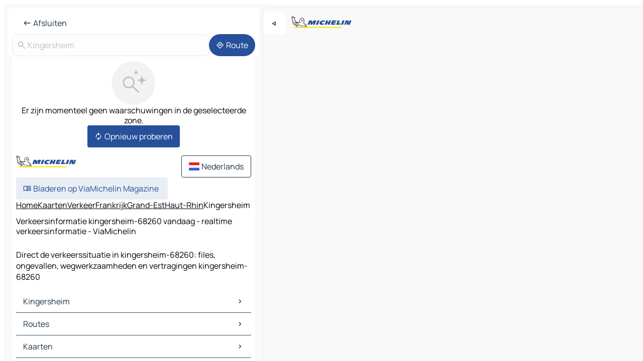

--- FILE ---
content_type: text/html
request_url: https://www.viamichelin.nl/kaarten-plattegronden/verkeer/frankrijk/grand_est/haut_rhin/kingersheim-68260
body_size: 12953
content:
<!doctype html>
<html lang="nl">

<head>
	<meta charset="utf-8" />
	<meta name="viewport" content="width=device-width, initial-scale=1, maximum-scale=1, user-scalable=no" />
	<meta name="apple-itunes-app" content="app-id=443142682" />
	<!-- start app -->
	
		<link href="../../../../../_app/immutable/assets/vnd.D6Q4K2v3.css" rel="stylesheet">
		<link href="../../../../../_app/immutable/assets/lib.Cal4F3nj.css" rel="stylesheet">
		<link href="../../../../../_app/immutable/assets/vnd.Dmjc78Y1.css" rel="stylesheet">
		<link href="../../../../../_app/immutable/assets/0.C737XJuh.css" rel="stylesheet">
		<link href="../../../../../_app/immutable/assets/2.DTvqgUuk.css" rel="stylesheet">
		<link href="../../../../../_app/immutable/assets/13.DYISXNmz.css" rel="stylesheet"><!--1xg1a3p--><!--[!--><!--]--> <!--[!--><!--]--> <!--[!--><!--]--> <meta name="description" content="Direct de verkeerssituatie in kingersheim-68260: files, ongevallen, wegwerkzaamheden en vertragingen kingersheim-68260"/> <meta property="og:type" content="website"/> <meta property="og:site_name" content="ViaMichelin"/> <!--[--><meta property="og:title" content="Verkeersinformatie kingersheim-68260 vandaag - realtime verkeersinformatie - ViaMichelin"/><!--]--> <!--[--><meta property="og:description" content="Direct de verkeerssituatie in kingersheim-68260: files, ongevallen, wegwerkzaamheden en vertragingen kingersheim-68260"/><!--]--> <!--[--><meta property="og:image" content="https://www.viamichelin.nl/_app/immutable/assets/logo-social.CPCa_Ogs.png"/><!--]--> <!--[!--><!--]--> <!--[--><link rel="alternate" href="https://www.viamichelin.at/karten-stadtplan/verkehr/frankreich/gro%C3%9Fer_osten/haut_rhin/kingersheim-68260" hreflang="de-at"/><link rel="alternate" href="https://fr.viamichelin.be/cartes-plans/trafic/france/grand_est/haut_rhin/kingersheim-68260" hreflang="fr-be"/><link rel="alternate" href="https://nl.viamichelin.be/kaarten-plattegronden/verkeer/frankrijk/grand_est/haut_rhin/kingersheim-68260" hreflang="nl-be"/><link rel="alternate" href="https://de.viamichelin.ch/karten-stadtplan/verkehr/frankreich/gro%C3%9Fer_osten/haut_rhin/kingersheim-68260" hreflang="de-ch"/><link rel="alternate" href="https://fr.viamichelin.ch/cartes-plans/trafic/france/grand_est/haut_rhin/kingersheim-68260" hreflang="fr-ch"/><link rel="alternate" href="https://it.viamichelin.ch/mappe-piantine/traffico/francia/grande_est/alto_reno/kingersheim-68260" hreflang="it-ch"/><link rel="alternate" href="https://www.viamichelin.com/maps/traffic/france/grand_est/haut_rhin/kingersheim-68260" hreflang="en"/><link rel="alternate" href="https://www.viamichelin.de/karten-stadtplan/verkehr/frankreich/gro%C3%9Fer_osten/haut_rhin/kingersheim-68260" hreflang="de"/><link rel="alternate" href="https://www.viamichelin.es/mapas-planos/trafico/francia/gran_este/haut_rhin/kingersheim-68260" hreflang="es"/><link rel="alternate" href="https://www.viamichelin.fr/cartes-plans/trafic/france/grand_est/haut_rhin/kingersheim-68260" hreflang="fr"/><link rel="alternate" href="https://www.viamichelin.it/mappe-piantine/traffico/francia/grande_est/alto_reno/kingersheim-68260" hreflang="it"/><link rel="alternate" href="https://www.viamichelin.ie/maps/traffic/france/grand_est/haut_rhin/kingersheim-68260" hreflang="en-ie"/><link rel="alternate" href="https://www.viamichelin.pt/mapas-plantas/trafego/franca/grande_leste/alto_reno/kingersheim-68260" hreflang="pt"/><link rel="alternate" href="https://www.viamichelin.co.uk/maps/traffic/france/grand_est/haut_rhin/kingersheim-68260" hreflang="en-gb"/><!--]--> <!--[!--><!--]--><!----><title>Verkeersinformatie kingersheim-68260 vandaag - realtime verkeersinformatie - ViaMichelin</title>
	<!-- end app -->

	<meta name="google-site-verification" content="hHwVXejrnqrV8MDXsUGMikNBxcEE_t-WRv1_KzrNOI8" />

	<link rel="icon" href="../../../../../favicon.png" />

	<!-- Start Consent -->
	<script nonce="BXoiI/4aMJHNfDyFfaddgw==" id="spcloader" async fetchpriority="high" type="text/javascript"
		src="https://sdk.privacy-center.org/a1a55c7f-7f45-4e4b-80ac-b48e44c2fe99/loader.js?target=www.viamichelin.nl"></script>
	<script nonce="BXoiI/4aMJHNfDyFfaddgw==" type="text/javascript" async>
			window.didomiOnReady = window.didomiOnReady || [];
			window.didomiEventListeners = window.didomiEventListeners || [];

			window.didomiEventListeners.push(
				{
					event: "notice.shown",
					listener() {
						const $link = document.querySelector(
							".didomi-notice-view-partners-link-in-text"
						);
						if (!$link) {
							return;
						}
						$link.removeAttribute("href");
						$link.addEventListener("click", () => {
							Didomi.preferences.show("vendors");
						});
					},
				},
				{
					event: "notice.clickagree",
					listener() {
						window.postMessage({ type: 'didomi_clickagree'})
					}
				}
			);

			window.didomiConfig = {
				user: {
					bots: {
						consentRequired: false,
					},
				},
				preferences: {
					showWhenConsentIsMissing: false,
				},
			};

			window.gdprAppliesGlobally = true;
			// prettier-ignore
			!function(){function t(e){if(!window.frames[e]){if(document.body&&document.body.firstChild){let a=document.body,n=document.createElement("iframe");n.style.display="none",n.name=e,n.title=e,a.insertBefore(n,a.firstChild)}else setTimeout(function(){t(e)},5)}}function e(t,e,a,n,i){function r(t,a,n,r){if("function"!=typeof n)return;window[e]||(window[e]=[]);let s=!1;i&&(s=i(t,r,n)),s||window[e].push({command:t,version:a,callback:n,parameter:r})}function s(e){if(!window[t]||!0!==window[t].stub||!e.data)return;let i="string"==typeof e.data,r;try{r=i?JSON.parse(e.data):e.data}catch(s){return}if(r[a]){let f=r[a];window[t](f.command,f.version,function(t,a){let r={};r[n]={returnValue:t,success:a,callId:f.callId},e.source.postMessage(i?JSON.stringify(r):r,"*")},f.parameter)}}r.stub=!0,r.stubVersion=2,"function"!=typeof window[t]&&(window[t]=r,window.addEventListener?window.addEventListener("message",s,!1):window.attachEvent("onmessage",s))}e("__uspapi","__uspapiBuffer","__uspapiCall","__uspapiReturn"),t("__uspapiLocator"),e("__tcfapi","__tcfapiBuffr","__tcl","__tcfapiReturn"),t("__tcfapiLocator")}();
		</script>
	<!-- End Consent -->

	<!-- Start Google tag manager -->
	<script src="https://www.googletagmanager.com/gtag/js?id=G-G2H4FT3KMC" defer type="didomi/javascript"
		nonce="BXoiI/4aMJHNfDyFfaddgw==" fetchpriority="low"></script>
	<script nonce="BXoiI/4aMJHNfDyFfaddgw==" type="text/javascript" defer>
			window.dataLayer = window.dataLayer || [];
			function gtag() {
				dataLayer.push(arguments);
			}
			gtag('js', new Date());
			gtag('config', 'G-G2H4FT3KMC', { send_page_view: false });
		</script>
	<!-- End Google tag manager -->
</head>

<body data-sveltekit-preload-data="hover" class="text-body">
	<div style="display: contents"><!--[--><!--[--><!----><!--[--><!--]--> <!--[--><!----><div class="main-container bg-neutral-weak homepage svelte-9k52vj" style="--bottomsheet-height-offset: -0px;"><div class="map svelte-9k52vj"><div class="h-full w-full md:shadow-smooth-block md:relative svelte-6wt9i2" data-testid="map-container"><!--[!--><!--]--></div><!----> <!--[--><div class="absolute top-4 left-0 size-11 z-ontop hidden md:block"><button type="button" class="btn-filled-white btn-md rd-l-0 min-w-max"><!--[!--><!--[--><!----><span class="flex w-max size-3.5"><!--[--><!----><span class="icon-arrow-back-left inline-block"><!----></span><!----><!--]--><!----></span><!----><!--]--> <!--[!--><!--]--> <!--[!--><!--]--><!--]--> <!--[!--><!--]--></button><!----></div><!--]--> <img src="/_app/immutable/assets/vm-logo-bib-michelin.Dd_LzvJh.svg" alt="Michelin" class="absolute left-14 top-6 md:block hidden z-hover" height="24" width="120"/> <img height="32" width="126" src="/_app/immutable/assets/vm-logo-large.BEgj6SJ1.svg" alt="ViaMichelin" class="absolute-center-x top-2 md:hidden z-hover"/></div> <!--[!--><!--]--> <div class="slot-container md:p-2 md:pr-0 md:h-dvh printable svelte-9k52vj"><div class="md:overflow-hidden md:rd-2 md:h-dvh max-h-full printable"><div class="slot-wrapper h-full scrollbar-thin printable md:bg-neutral-weakest svelte-9k52vj"><!--[!--><!--]--> <!--[--><!----><!--[!--><!----><div><div class="searchtools w-full md:flex md:flex-wrap md:gap-4 md:bg-transparent md:px-2 md:pt-2 svelte-1kj4v11" data-testid="map-search-panel"><!--[!--><!--]--> <!--[--><header role="banner" class="flex items-center w-full py-1 justify-between px-2 md:py-0"><!--[!--><!--[!--><!--[--><!--[!--><button type="button" class="btn-filled-white btn-md min-w-max"><!--[!--><!--[--><!----><span class="flex w-max"><!--[--><!----><span class="icon-west inline-block"><!----></span><!----><!--]--><!----></span><!----><!--]--> <!--[--><span class="ml-1">Afsluiten</span><!--]--> <!--[!--><!--]--><!--]--> <!--[!--><!--]--></button><!--]--><!--]--><!--]--><!--]--> <!--[!--><!--[!--><!--]--><!--]--></header><!----><!--]--> <div class="flex gap-2 w-full md:p-0 md:bg-transparent border-coloredneutral-weakest rounded-full p-2"><div class="search relative w-full min-w-0  svelte-oeoh2d"><label for="address-search" class="text-sm"> <span class="input-container flex items-center p-2 w-full text-5 gap-1 rd-2 relative b-solid b-0.5 border-coloredneutral-weakest element-disabled bg-neutral-soft text-neutral svelte-xzp1b6"><!--[--><!----><span class="icon-search inline-block w-5 "><!----></span><!----><!--]--> <input type="text" id="address-search" class="input min-w-0 text-md text-coloredneutral b-0 flex-grow bg-transparent placeholder:text-neutral disabled:text-neutral svelte-xzp1b6" placeholder="Waar gaan we heen?" aria-label="Waar gaan we heen?" disabled autocomplete="off" value="Kingersheim"/> <!--[!--><!--]--> <!--[!--><!--]--></span></label><!----> <ul class="results rd-2 absolute z-hover w-full m-0 mt-1 p-0 shadow-smooth-bottom-2 bg-neutral-weakest text-coloredneutral text-md svelte-oeoh2d" role="listbox" aria-label="Zoekresultaten"><!--[!--><!--]--><!----> <!--[!--><!--]--><!----> <!--[!--><!--[!--><!--]--><!--]--><!----></ul></div><!----> <!--[--><button type="button" aria-label="Route" class="btn-filled-primary btn-md z-infront rounded-full min-w-max"><!--[!--><!--[--><!----><span class="flex w-max"><!--[--><!----><span class="icon-directions inline-block"><!----></span><!----><!--]--><!----></span><!----><!--]--> <!--[--><span class="ml-1">Route</span><!--]--> <!--[!--><!--]--><!--]--> <!--[!--><!--]--></button><!--]--></div></div></div><!----> <div class="traffic-container bg-neutral-weak px-2 rd-2 pb-0 md:rd-0 md:block block svelte-teolui"><button type="button" class="handle relative w-full p-4 rd-2 b-0 grid place-items-center bg-transparent md:hidden" aria-label="Open het paneel" style="height: 40px;"><span class="rd-2 w-20 h-2 bg-base-15"></span></button><!----> <div class="bg-neutral-weakest"><div class="flex flex-col gap-4 p-2 items-center"><div class="border-neutral-soft border-0.5 border-solid"></div> <!--[!--><!--[!--><div class="flex flex-col gap-4"><div class="flex flex-col items-center gap-2"><img loading="lazy" decoding="async" src="data:image/svg+xml,%3csvg%20width='91'%20height='91'%20viewBox='0%200%2091%2091'%20fill='none'%20xmlns='http://www.w3.org/2000/svg'%3e%3crect%20x='0.177734'%20y='0.297852'%20width='90'%20height='90'%20rx='45'%20fill='%23F2F2F2'/%3e%3cg%20clip-path='url(%23clip0_21077_176360)'%3e%3cpath%20d='M35.4084%2056.0425C31.9931%2056.0425%2029.1008%2054.8579%2026.7316%2052.4887C24.3624%2050.1194%2023.1777%2047.2271%2023.1777%2043.8118C23.1777%2040.3964%2024.3624%2037.5041%2026.7316%2035.1349C29.1008%2032.7657%2031.9931%2031.5811%2035.4084%2031.5811C38.8238%2031.5811%2041.7161%2032.7657%2044.0853%2035.1349C46.4546%2037.5041%2047.6392%2040.3964%2047.6392%2043.8118C47.6392%2045.24%2047.3994%2046.6041%2046.9199%2047.9041C46.4404%2049.2041%2045.8007%2050.3348%2045.0007%2051.2964L56.5084%2062.8041C56.7853%2063.081%2056.927%2063.4291%2056.9334%2063.8483C56.9398%2064.2675%2056.7982%2064.622%2056.5084%2064.9117C56.2187%2065.2014%2055.8674%2065.3463%2055.4546%2065.3463C55.0418%2065.3463%2054.6905%2065.2014%2054.4008%2064.9117L42.893%2053.404C41.893%2054.2296%2040.743%2054.8758%2039.443%2055.3425C38.143%2055.8091%2036.7982%2056.0425%2035.4084%2056.0425ZM35.4084%2053.0426C37.9854%2053.0426%2040.1681%2052.1483%2041.9565%2050.3599C43.745%2048.5714%2044.6392%2046.3887%2044.6392%2043.8118C44.6392%2041.2348%2043.745%2039.0521%2041.9565%2037.2637C40.1681%2035.4752%2037.9854%2034.581%2035.4084%2034.581C32.8315%2034.581%2030.6488%2035.4752%2028.8603%2037.2637C27.0719%2039.0521%2026.1777%2041.2348%2026.1777%2043.8118C26.1777%2046.3887%2027.0719%2048.5714%2028.8603%2050.3599C30.6488%2052.1483%2032.8315%2053.0426%2035.4084%2053.0426Z'%20fill='%23BBC1C6'/%3e%3cpath%20d='M62.079%2029.5515C62.0976%2029.4226%2062.6416%2029.4226%2062.6602%2029.5515C63.0035%2031.9319%2063.7448%2034.7333%2065.3395%2036.328C66.9342%2037.9227%2069.7355%2038.664%2072.116%2039.0073C72.2449%2039.0258%2072.2449%2039.5699%2072.116%2039.5884C69.7355%2039.9317%2066.9342%2040.673%2065.3395%2042.2677C63.7448%2043.8624%2063.0035%2046.6638%2062.6602%2049.0442C62.6416%2049.1731%2062.0976%2049.1731%2062.079%2049.0442C61.7358%2046.6638%2060.9945%2043.8624%2059.3998%2042.2677C57.8051%2040.673%2055.0037%2039.9317%2052.6233%2039.5884C52.4944%2039.5699%2052.4944%2039.0258%2052.6233%2039.0073C55.0037%2038.664%2057.8051%2037.9227%2059.3998%2036.328C60.9945%2034.7333%2061.7358%2031.9319%2062.079%2029.5515Z'%20fill='%23BBC1C6'/%3e%3cpath%20d='M50.1857%2017.849C50.1975%2017.7718%2050.5418%2017.7718%2050.5536%2017.849C50.7571%2019.1823%2051.1822%2020.7163%2052.0667%2021.6008C52.9512%2022.4853%2054.4852%2022.9103%2055.8184%2023.1139C55.8957%2023.1257%2055.8957%2023.47%2055.8184%2023.4818C54.4852%2023.6854%2052.9512%2024.1104%2052.0667%2024.9949C51.1822%2025.8794%2050.7571%2027.4135%2050.5536%2028.7467C50.5418%2028.8239%2050.1975%2028.8239%2050.1857%2028.7467C49.9821%2027.4135%2049.557%2025.8794%2048.6726%2024.9949C47.7881%2024.1104%2046.254%2023.6854%2044.9208%2023.4818C44.8436%2023.47%2044.8436%2023.1257%2044.9208%2023.1139C46.254%2022.9103%2047.7881%2022.4853%2048.6726%2021.6008C49.557%2020.7163%2049.9821%2019.1823%2050.1857%2017.849Z'%20fill='%23BBC1C6'/%3e%3c/g%3e%3cdefs%3e%3cclipPath%20id='clip0_21077_176360'%3e%3crect%20width='53.192'%20height='50.0483'%20fill='white'%20transform='translate(23.1777%2015.2979)'/%3e%3c/clipPath%3e%3c/defs%3e%3c/svg%3e" alt="Er zijn momenteel geen waarschuwingen in de geselecteerde zone." class="h-22 w-22" style="object-fit: contain;" onerror="this.__e=event"/><!----> <div class="text-md text-center">Er zijn momenteel geen waarschuwingen in de geselecteerde zone.</div></div> <!--[--><button type="button" class="btn-filled-primary btn-md w-fit m-auto min-w-max"><!--[!--><!--[--><!----><span class="flex w-max"><!--[--><!----><span class="icon-autorenew inline-block"><!----></span><!----><!--]--><!----></span><!----><!--]--> <!--[--><span class="ml-1">Opnieuw proberen</span><!--]--> <!--[!--><!--]--><!--]--> <!--[!--><!--]--></button><!--]--></div><!----> <!----><div id="div-gpt-ad-mpu_haut" class="ad size-full max-h-[var(--height)] max-w-[var(--width)] overflow-hidden md:max-h-[var(--md-height)] md:max-w-[var(--md-width)] div-gpt-ad-mpu_haut svelte-15hg1g9" style=" --width:300px; --height:250px; --md-width:300px; --md-height:250px; " data-testid="ad-traffic"></div><!----><!----><!--]--><!--]--></div></div><!----> <footer role="contentinfo" data-sveltekit-preload-data="tap" class="bg-neutral-weakest flex flex-col gap-6 p-2 pb-0  svelte-1b4fnhr"><div class="flex flex-col gap-4 "><div class="flex justify-between"><img src="/_app/immutable/assets/vm-logo-bib-michelin.Dd_LzvJh.svg" alt="Michelin" height="24" width="120"/> <button type="button" class="btn-outline-primary btn-md min-w-max"><!--[!--><!--[--><!----><span class="flex w-max"><!--[--><!----><span class="icon-flag-nl inline-block"><!----></span><!----><!--]--><!----></span><!----><!--]--> <!--[--><span class="ml-1">Nederlands</span><!--]--> <!--[!--><!--]--><!--]--> <!--[!--><!--]--></button><!----></div> <div class="flex flex-col md:flex-row md:flex-wrap gap-4"><!--[!--><!--]--> <a href="https://www.viamichelin.com/magazine/?utm_source=viamichelin_web&amp;utm_medium=browse_button" class="min-w-max btn-filled-light btn-md svelte-1b8k1k" rel="external noopener" target="_blank"><!--[!--><!--[--><!----><div class="flex w-max"><!--[--><!----><div class="icon-menu-book inline-block"><!----></div><!----><!--]--><!----></div><!----><!--]--> <!--[--><span class="px-1">Bladeren op ViaMichelin Magazine</span><!--]--> <!--[!--><!--]--><!--]--></a><!----></div></div> <!--[!--><!--]--> <!--[!--><!--]--><!----> <!--[--><!--[--><ol itemscope="" itemtype="http://schema.org/BreadcrumbList" class="breadcrumbs flex flex-wrap p-0 items-center whitespace-nowrap svelte-qo6nxf"><li itemprop="itemListElement" itemtype="http://schema.org/ListItem" itemscope="" class="svelte-qo6nxf"><a href="/" class="link inline svelte-1b8k1k" itemprop="item"><!--[--><span itemprop="name">Home</span><!----><!--]--></a><!----> <meta itemprop="position" content="0"/></li> <!--[--><!--[--><li itemprop="itemListElement" itemtype="http://schema.org/ListItem" itemscope="" class="svelte-qo6nxf"><!--[--><a href="/kaarten-plattegronden" class="link inline svelte-1b8k1k" itemprop="item" data-sveltekit-preload-data="off"><!--[--><span itemprop="name">Kaarten</span><!----><!--]--></a><!--]--> <meta itemprop="position" content="1"/></li><!--]--><!--[--><li itemprop="itemListElement" itemtype="http://schema.org/ListItem" itemscope="" class="svelte-qo6nxf"><!--[--><a href="/kaarten-plattegronden/verkeer" class="link inline svelte-1b8k1k" itemprop="item" data-sveltekit-preload-data="off"><!--[--><span itemprop="name">Verkeer</span><!----><!--]--></a><!--]--> <meta itemprop="position" content="2"/></li><!--]--><!--[--><li itemprop="itemListElement" itemtype="http://schema.org/ListItem" itemscope="" class="svelte-qo6nxf"><!--[--><a href="/kaarten-plattegronden/verkeer/frankrijk" class="link inline svelte-1b8k1k" itemprop="item" data-sveltekit-preload-data="off"><!--[--><span itemprop="name">Frankrijk</span><!----><!--]--></a><!--]--> <meta itemprop="position" content="3"/></li><!--]--><!--[--><li itemprop="itemListElement" itemtype="http://schema.org/ListItem" itemscope="" class="svelte-qo6nxf"><!--[--><a href="/kaarten-plattegronden/verkeer/frankrijk/grand_est" class="link inline svelte-1b8k1k" itemprop="item" data-sveltekit-preload-data="off"><!--[--><span itemprop="name">Grand-Est</span><!----><!--]--></a><!--]--> <meta itemprop="position" content="4"/></li><!--]--><!--[--><li itemprop="itemListElement" itemtype="http://schema.org/ListItem" itemscope="" class="svelte-qo6nxf"><!--[--><a href="/kaarten-plattegronden/verkeer/frankrijk/grand_est/haut_rhin" class="link inline svelte-1b8k1k" itemprop="item" data-sveltekit-preload-data="off"><!--[--><span itemprop="name">Haut-Rhin</span><!----><!--]--></a><!--]--> <meta itemprop="position" content="5"/></li><!--]--><!--[--><li itemprop="itemListElement" itemtype="http://schema.org/ListItem" itemscope="" class="svelte-qo6nxf"><!--[!--><span itemprop="name" class="text-md text-neutral-strongest">Kingersheim</span><!--]--> <meta itemprop="position" content="6"/></li><!--]--><!--]--></ol><!--]--> <!--[--><h1 class="text-md font-medium">Verkeersinformatie kingersheim-68260 vandaag - realtime verkeersinformatie - ViaMichelin</h1><!--]--> <!--[--><!--[!--><p class="description">Direct de verkeerssituatie in kingersheim-68260: files, ongevallen, wegwerkzaamheden en vertragingen kingersheim-68260</p><!--]--><!--]--> <!--[!--><!--]--> <!--[--><section class="flex flex-col gap-0 p-0 m-0"><!--[--><h2 class="border-b-1 border-b-solid text-coloredneutral-soft text-bold text-md m-0" data-testid="seo-footer-link-block-title"><button type="button" class="btn-ghost-primary btn-md w-full justify-between min-w-max"><!--[!--><!--[!--><!--]--> <!--[--><span class="mr-1">Kingersheim</span><!--]--> <!--[--><!----><span class="flex w-max"><!--[--><!----><span class="icon-chevron-right inline-block"><!----></span><!----><!--]--><!----></span><!----><!--]--><!--]--> <!--[!--><!--]--></button><!----></h2> <ul data-testid="seo-footer-link-block-list" class="svelte-1ba0xl7"><!--[--><li><a href="/kaarten-plattegronden/frankrijk/grand_est/haut_rhin/kingersheim-68260" class="min-w-max link flex justify-start svelte-1b8k1k"><!--[!--><!--[!--><!--]--> <!--[--><span class="px-1">Kingersheim Kaarten</span><!--]--> <!--[!--><!--]--><!--]--></a><!----></li><li><a href="/kaarten-plattegronden/verkeer/frankrijk/grand_est/haut_rhin/kingersheim-68260" class="min-w-max link flex justify-start svelte-1b8k1k"><!--[!--><!--[!--><!--]--> <!--[--><span class="px-1">Kingersheim Verkeer</span><!--]--> <!--[!--><!--]--><!--]--></a><!----></li><li><a href="/kaarten-plattegronden/hotels/frankrijk/grand_est/haut_rhin/kingersheim-68260" class="min-w-max link flex justify-start svelte-1b8k1k"><!--[!--><!--[!--><!--]--> <!--[--><span class="px-1">Kingersheim Hotels</span><!--]--> <!--[!--><!--]--><!--]--></a><!----></li><li><a href="/kaarten-plattegronden/restaurants/frankrijk/grand_est/haut_rhin/kingersheim-68260" class="min-w-max link flex justify-start svelte-1b8k1k"><!--[!--><!--[!--><!--]--> <!--[--><span class="px-1">Kingersheim Restaurants</span><!--]--> <!--[!--><!--]--><!--]--></a><!----></li><li><a href="/kaarten-plattegronden/toeristische-bezienswaardigheden/frankrijk/grand_est/haut_rhin/kingersheim-68260" class="min-w-max link flex justify-start svelte-1b8k1k"><!--[!--><!--[!--><!--]--> <!--[--><span class="px-1">Kingersheim Toeristische-Bezienswaardigheden</span><!--]--> <!--[!--><!--]--><!--]--></a><!----></li><li><a href="/kaarten-plattegronden/tankstations/frankrijk/grand_est/haut_rhin/kingersheim-68260" class="min-w-max link flex justify-start svelte-1b8k1k"><!--[!--><!--[!--><!--]--> <!--[--><span class="px-1">Kingersheim Tankstations</span><!--]--> <!--[!--><!--]--><!--]--></a><!----></li><li><a href="/kaarten-plattegronden/parkings/frankrijk/grand_est/haut_rhin/kingersheim-68260" class="min-w-max link flex justify-start svelte-1b8k1k"><!--[!--><!--[!--><!--]--> <!--[--><span class="px-1">Kingersheim Parkings</span><!--]--> <!--[!--><!--]--><!--]--></a><!----></li><!--]--></ul><!--]--> <!--[--><h2 class="border-b-1 border-b-solid text-coloredneutral-soft text-bold text-md m-0" data-testid="seo-footer-link-block-title"><button type="button" class="btn-ghost-primary btn-md w-full justify-between min-w-max"><!--[!--><!--[!--><!--]--> <!--[--><span class="mr-1">Routes</span><!--]--> <!--[--><!----><span class="flex w-max"><!--[--><!----><span class="icon-chevron-right inline-block"><!----></span><!----><!--]--><!----></span><!----><!--]--><!--]--> <!--[!--><!--]--></button><!----></h2> <ul data-testid="seo-footer-link-block-list" class="svelte-1ba0xl7"><!--[--><li><a href="/routes/resultaten/kingersheim-68260-haut_rhin-grand_est-frankrijk-to-bazel-4001-bazel_stad-bazel_stad-zwitserland" class="min-w-max link flex justify-start svelte-1b8k1k"><!--[!--><!--[!--><!--]--> <!--[--><span class="px-1">Routes Kingersheim - Bazel</span><!--]--> <!--[!--><!--]--><!--]--></a><!----></li><li><a href="/routes/resultaten/kingersheim-68260-haut_rhin-grand_est-frankrijk-to-colmar-68000-haut_rhin-grand_est-frankrijk" class="min-w-max link flex justify-start svelte-1b8k1k"><!--[!--><!--[!--><!--]--> <!--[--><span class="px-1">Routes Kingersheim - Colmar</span><!--]--> <!--[!--><!--]--><!--]--></a><!----></li><li><a href="/routes/resultaten/kingersheim-68260-haut_rhin-grand_est-frankrijk-to-belfort-90000-territoire_de_belfort-bourgogne_franche_comte-frankrijk" class="min-w-max link flex justify-start svelte-1b8k1k"><!--[!--><!--[!--><!--]--> <!--[--><span class="px-1">Routes Kingersheim - Belfort</span><!--]--> <!--[!--><!--]--><!--]--></a><!----></li><li><a href="/routes/resultaten/kingersheim-68260-haut_rhin-grand_est-frankrijk-to-mulhouse-68100-haut_rhin-grand_est-frankrijk" class="min-w-max link flex justify-start svelte-1b8k1k"><!--[!--><!--[!--><!--]--> <!--[--><span class="px-1">Routes Kingersheim - Mulhouse</span><!--]--> <!--[!--><!--]--><!--]--></a><!----></li><li><a href="/routes/resultaten/kingersheim-68260-haut_rhin-grand_est-frankrijk-to-soultz_haut_rhin-68360-haut_rhin-grand_est-frankrijk" class="min-w-max link flex justify-start svelte-1b8k1k"><!--[!--><!--[!--><!--]--> <!--[--><span class="px-1">Routes Kingersheim - Soultz-Haut-Rhin</span><!--]--> <!--[!--><!--]--><!--]--></a><!----></li><li><a href="/routes/resultaten/kingersheim-68260-haut_rhin-grand_est-frankrijk-to-lorrach-79539-lorrach-baden_wurttemberg-duitsland" class="min-w-max link flex justify-start svelte-1b8k1k"><!--[!--><!--[!--><!--]--> <!--[--><span class="px-1">Routes Kingersheim - Lörrach</span><!--]--> <!--[!--><!--]--><!--]--></a><!----></li><li><a href="/routes/resultaten/kingersheim-68260-haut_rhin-grand_est-frankrijk-to-riehen-4125-bazel_stad-bazel_stad-zwitserland" class="min-w-max link flex justify-start svelte-1b8k1k"><!--[!--><!--[!--><!--]--> <!--[--><span class="px-1">Routes Kingersheim - Riehen</span><!--]--> <!--[!--><!--]--><!--]--></a><!----></li><li><a href="/routes/resultaten/kingersheim-68260-haut_rhin-grand_est-frankrijk-to-saint_maurice_sur_moselle-88560-vogezen-grand_est-frankrijk" class="min-w-max link flex justify-start svelte-1b8k1k"><!--[!--><!--[!--><!--]--> <!--[--><span class="px-1">Routes Kingersheim - Saint-Maurice-sur-Moselle</span><!--]--> <!--[!--><!--]--><!--]--></a><!----></li><li><a href="/routes/resultaten/kingersheim-68260-haut_rhin-grand_est-frankrijk-to-arlesheim-4143-arlesheim-bazel_land-zwitserland" class="min-w-max link flex justify-start svelte-1b8k1k"><!--[!--><!--[!--><!--]--> <!--[--><span class="px-1">Routes Kingersheim - Arlesheim</span><!--]--> <!--[!--><!--]--><!--]--></a><!----></li><li><a href="/routes/resultaten/kingersheim-68260-haut_rhin-grand_est-frankrijk-to-illzach-68110-haut_rhin-grand_est-frankrijk" class="min-w-max link flex justify-start svelte-1b8k1k"><!--[!--><!--[!--><!--]--> <!--[--><span class="px-1">Routes Kingersheim - Illzach</span><!--]--> <!--[!--><!--]--><!--]--></a><!----></li><li><a href="/routes/resultaten/kingersheim-68260-haut_rhin-grand_est-frankrijk-to-wittenheim-68270-haut_rhin-grand_est-frankrijk" class="min-w-max link flex justify-start svelte-1b8k1k"><!--[!--><!--[!--><!--]--> <!--[--><span class="px-1">Routes Kingersheim - Wittenheim</span><!--]--> <!--[!--><!--]--><!--]--></a><!----></li><li><a href="/routes/resultaten/kingersheim-68260-haut_rhin-grand_est-frankrijk-to-rixheim-68170-haut_rhin-grand_est-frankrijk" class="min-w-max link flex justify-start svelte-1b8k1k"><!--[!--><!--[!--><!--]--> <!--[--><span class="px-1">Routes Kingersheim - Rixheim</span><!--]--> <!--[!--><!--]--><!--]--></a><!----></li><li><a href="/routes/resultaten/kingersheim-68260-haut_rhin-grand_est-frankrijk-to-ungersheim-68190-haut_rhin-grand_est-frankrijk" class="min-w-max link flex justify-start svelte-1b8k1k"><!--[!--><!--[!--><!--]--> <!--[--><span class="px-1">Routes Kingersheim - Ungersheim</span><!--]--> <!--[!--><!--]--><!--]--></a><!----></li><li><a href="/routes/resultaten/kingersheim-68260-haut_rhin-grand_est-frankrijk-to-wattwiller-68700-haut_rhin-grand_est-frankrijk" class="min-w-max link flex justify-start svelte-1b8k1k"><!--[!--><!--[!--><!--]--> <!--[--><span class="px-1">Routes Kingersheim - Wattwiller</span><!--]--> <!--[!--><!--]--><!--]--></a><!----></li><li><a href="/routes/resultaten/kingersheim-68260-haut_rhin-grand_est-frankrijk-to-thann-68800-haut_rhin-grand_est-frankrijk" class="min-w-max link flex justify-start svelte-1b8k1k"><!--[!--><!--[!--><!--]--> <!--[--><span class="px-1">Routes Kingersheim - Thann</span><!--]--> <!--[!--><!--]--><!--]--></a><!----></li><li><a href="/routes/resultaten/kingersheim-68260-haut_rhin-grand_est-frankrijk-to-murbach-68530-haut_rhin-grand_est-frankrijk" class="min-w-max link flex justify-start svelte-1b8k1k"><!--[!--><!--[!--><!--]--> <!--[--><span class="px-1">Routes Kingersheim - Murbach</span><!--]--> <!--[!--><!--]--><!--]--></a><!----></li><li><a href="/routes/resultaten/kingersheim-68260-haut_rhin-grand_est-frankrijk-to-mullheim_im_markgraflerland-79379-breisgau_hochschwarzwald-baden_wurttemberg-duitsland" class="min-w-max link flex justify-start svelte-1b8k1k"><!--[!--><!--[!--><!--]--> <!--[--><span class="px-1">Routes Kingersheim - Müllheim im Markgräflerland</span><!--]--> <!--[!--><!--]--><!--]--></a><!----></li><li><a href="/routes/resultaten/kingersheim-68260-haut_rhin-grand_est-frankrijk-to-husseren_wesserling-68470-haut_rhin-grand_est-frankrijk" class="min-w-max link flex justify-start svelte-1b8k1k"><!--[!--><!--[!--><!--]--> <!--[--><span class="px-1">Routes Kingersheim - Husseren-Wesserling</span><!--]--> <!--[!--><!--]--><!--]--></a><!----></li><li><a href="/routes/resultaten/kingersheim-68260-haut_rhin-grand_est-frankrijk-to-saint_louis-68300-haut_rhin-grand_est-frankrijk" class="min-w-max link flex justify-start svelte-1b8k1k"><!--[!--><!--[!--><!--]--> <!--[--><span class="px-1">Routes Kingersheim - Saint-Louis</span><!--]--> <!--[!--><!--]--><!--]--></a><!----></li><li><a href="/routes/resultaten/kingersheim-68260-haut_rhin-grand_est-frankrijk-to-weil_am_rhein-79576-lorrach-baden_wurttemberg-duitsland" class="min-w-max link flex justify-start svelte-1b8k1k"><!--[!--><!--[!--><!--]--> <!--[--><span class="px-1">Routes Kingersheim - Weil am Rhein</span><!--]--> <!--[!--><!--]--><!--]--></a><!----></li><!--]--></ul><!--]--> <!--[--><!--[--><h2 class="border-b-1 border-b-solid text-coloredneutral-soft text-bold text-md m-0" data-testid="seo-footer-link-block-title"><button type="button" class="btn-ghost-primary btn-md w-full justify-between min-w-max"><!--[!--><!--[!--><!--]--> <!--[--><span class="mr-1">Kaarten</span><!--]--> <!--[--><!----><span class="flex w-max"><!--[--><!----><span class="icon-chevron-right inline-block"><!----></span><!----><!--]--><!----></span><!----><!--]--><!--]--> <!--[!--><!--]--></button><!----></h2> <ul data-testid="seo-footer-link-block-list" class="svelte-1ba0xl7"><!--[--><li><a href="/kaarten-plattegronden/zwitserland/bazel_stad/bazel_stad/bazel-4001" class="min-w-max link flex justify-start svelte-1b8k1k"><!--[!--><!--[!--><!--]--> <!--[--><span class="px-1">Kaarten Bazel</span><!--]--> <!--[!--><!--]--><!--]--></a><!----></li><li><a href="/kaarten-plattegronden/frankrijk/grand_est/haut_rhin/colmar-68000" class="min-w-max link flex justify-start svelte-1b8k1k"><!--[!--><!--[!--><!--]--> <!--[--><span class="px-1">Kaarten Colmar</span><!--]--> <!--[!--><!--]--><!--]--></a><!----></li><li><a href="/kaarten-plattegronden/frankrijk/bourgogne_franche_comte/territoire_de_belfort/belfort-90000" class="min-w-max link flex justify-start svelte-1b8k1k"><!--[!--><!--[!--><!--]--> <!--[--><span class="px-1">Kaarten Belfort</span><!--]--> <!--[!--><!--]--><!--]--></a><!----></li><li><a href="/kaarten-plattegronden/frankrijk/grand_est/haut_rhin/mulhouse-68100" class="min-w-max link flex justify-start svelte-1b8k1k"><!--[!--><!--[!--><!--]--> <!--[--><span class="px-1">Kaarten Mulhouse</span><!--]--> <!--[!--><!--]--><!--]--></a><!----></li><li><a href="/kaarten-plattegronden/frankrijk/grand_est/haut_rhin/soultz_haut_rhin-68360" class="min-w-max link flex justify-start svelte-1b8k1k"><!--[!--><!--[!--><!--]--> <!--[--><span class="px-1">Kaarten Soultz-Haut-Rhin</span><!--]--> <!--[!--><!--]--><!--]--></a><!----></li><li><a href="/kaarten-plattegronden/duitsland/baden_wurttemberg/lorrach/lorrach-79539" class="min-w-max link flex justify-start svelte-1b8k1k"><!--[!--><!--[!--><!--]--> <!--[--><span class="px-1">Kaarten Lörrach</span><!--]--> <!--[!--><!--]--><!--]--></a><!----></li><li><a href="/kaarten-plattegronden/zwitserland/bazel_stad/bazel_stad/riehen-4125" class="min-w-max link flex justify-start svelte-1b8k1k"><!--[!--><!--[!--><!--]--> <!--[--><span class="px-1">Kaarten Riehen</span><!--]--> <!--[!--><!--]--><!--]--></a><!----></li><li><a href="/kaarten-plattegronden/frankrijk/grand_est/vogezen/saint_maurice_sur_moselle-88560" class="min-w-max link flex justify-start svelte-1b8k1k"><!--[!--><!--[!--><!--]--> <!--[--><span class="px-1">Kaarten Saint-Maurice-sur-Moselle</span><!--]--> <!--[!--><!--]--><!--]--></a><!----></li><li><a href="/kaarten-plattegronden/zwitserland/bazel_land/arlesheim/arlesheim-4143" class="min-w-max link flex justify-start svelte-1b8k1k"><!--[!--><!--[!--><!--]--> <!--[--><span class="px-1">Kaarten Arlesheim</span><!--]--> <!--[!--><!--]--><!--]--></a><!----></li><li><a href="/kaarten-plattegronden/frankrijk/grand_est/haut_rhin/illzach-68110" class="min-w-max link flex justify-start svelte-1b8k1k"><!--[!--><!--[!--><!--]--> <!--[--><span class="px-1">Kaarten Illzach</span><!--]--> <!--[!--><!--]--><!--]--></a><!----></li><li><a href="/kaarten-plattegronden/frankrijk/grand_est/haut_rhin/wittenheim-68270" class="min-w-max link flex justify-start svelte-1b8k1k"><!--[!--><!--[!--><!--]--> <!--[--><span class="px-1">Kaarten Wittenheim</span><!--]--> <!--[!--><!--]--><!--]--></a><!----></li><li><a href="/kaarten-plattegronden/frankrijk/grand_est/haut_rhin/rixheim-68170" class="min-w-max link flex justify-start svelte-1b8k1k"><!--[!--><!--[!--><!--]--> <!--[--><span class="px-1">Kaarten Rixheim</span><!--]--> <!--[!--><!--]--><!--]--></a><!----></li><li><a href="/kaarten-plattegronden/frankrijk/grand_est/haut_rhin/ungersheim-68190" class="min-w-max link flex justify-start svelte-1b8k1k"><!--[!--><!--[!--><!--]--> <!--[--><span class="px-1">Kaarten Ungersheim</span><!--]--> <!--[!--><!--]--><!--]--></a><!----></li><li><a href="/kaarten-plattegronden/frankrijk/grand_est/haut_rhin/wattwiller-68700" class="min-w-max link flex justify-start svelte-1b8k1k"><!--[!--><!--[!--><!--]--> <!--[--><span class="px-1">Kaarten Wattwiller</span><!--]--> <!--[!--><!--]--><!--]--></a><!----></li><li><a href="/kaarten-plattegronden/frankrijk/grand_est/haut_rhin/thann-68800" class="min-w-max link flex justify-start svelte-1b8k1k"><!--[!--><!--[!--><!--]--> <!--[--><span class="px-1">Kaarten Thann</span><!--]--> <!--[!--><!--]--><!--]--></a><!----></li><li><a href="/kaarten-plattegronden/frankrijk/grand_est/haut_rhin/murbach-68530" class="min-w-max link flex justify-start svelte-1b8k1k"><!--[!--><!--[!--><!--]--> <!--[--><span class="px-1">Kaarten Murbach</span><!--]--> <!--[!--><!--]--><!--]--></a><!----></li><li><a href="/kaarten-plattegronden/duitsland/baden_wurttemberg/breisgau_hochschwarzwald/mullheim_im_markgraflerland-79379" class="min-w-max link flex justify-start svelte-1b8k1k"><!--[!--><!--[!--><!--]--> <!--[--><span class="px-1">Kaarten Müllheim im Markgräflerland</span><!--]--> <!--[!--><!--]--><!--]--></a><!----></li><li><a href="/kaarten-plattegronden/frankrijk/grand_est/haut_rhin/husseren_wesserling-68470" class="min-w-max link flex justify-start svelte-1b8k1k"><!--[!--><!--[!--><!--]--> <!--[--><span class="px-1">Kaarten Husseren-Wesserling</span><!--]--> <!--[!--><!--]--><!--]--></a><!----></li><li><a href="/kaarten-plattegronden/frankrijk/grand_est/haut_rhin/saint_louis-68300" class="min-w-max link flex justify-start svelte-1b8k1k"><!--[!--><!--[!--><!--]--> <!--[--><span class="px-1">Kaarten Saint-Louis</span><!--]--> <!--[!--><!--]--><!--]--></a><!----></li><li><a href="/kaarten-plattegronden/duitsland/baden_wurttemberg/lorrach/weil_am_rhein-79576" class="min-w-max link flex justify-start svelte-1b8k1k"><!--[!--><!--[!--><!--]--> <!--[--><span class="px-1">Kaarten Weil am Rhein</span><!--]--> <!--[!--><!--]--><!--]--></a><!----></li><!--]--></ul><h2 class="border-b-1 border-b-solid text-coloredneutral-soft text-bold text-md m-0" data-testid="seo-footer-link-block-title"><button type="button" class="btn-ghost-primary btn-md w-full justify-between min-w-max"><!--[!--><!--[!--><!--]--> <!--[--><span class="mr-1">Verkeer</span><!--]--> <!--[--><!----><span class="flex w-max"><!--[--><!----><span class="icon-chevron-right inline-block"><!----></span><!----><!--]--><!----></span><!----><!--]--><!--]--> <!--[!--><!--]--></button><!----></h2> <ul data-testid="seo-footer-link-block-list" class="svelte-1ba0xl7"><!--[--><li><a href="/kaarten-plattegronden/verkeer/zwitserland/bazel_stad/bazel_stad/bazel-4001" class="min-w-max link flex justify-start svelte-1b8k1k"><!--[!--><!--[!--><!--]--> <!--[--><span class="px-1">Verkeer Bazel</span><!--]--> <!--[!--><!--]--><!--]--></a><!----></li><li><a href="/kaarten-plattegronden/verkeer/frankrijk/grand_est/haut_rhin/colmar-68000" class="min-w-max link flex justify-start svelte-1b8k1k"><!--[!--><!--[!--><!--]--> <!--[--><span class="px-1">Verkeer Colmar</span><!--]--> <!--[!--><!--]--><!--]--></a><!----></li><li><a href="/kaarten-plattegronden/verkeer/frankrijk/bourgogne_franche_comte/territoire_de_belfort/belfort-90000" class="min-w-max link flex justify-start svelte-1b8k1k"><!--[!--><!--[!--><!--]--> <!--[--><span class="px-1">Verkeer Belfort</span><!--]--> <!--[!--><!--]--><!--]--></a><!----></li><li><a href="/kaarten-plattegronden/verkeer/frankrijk/grand_est/haut_rhin/mulhouse-68100" class="min-w-max link flex justify-start svelte-1b8k1k"><!--[!--><!--[!--><!--]--> <!--[--><span class="px-1">Verkeer Mulhouse</span><!--]--> <!--[!--><!--]--><!--]--></a><!----></li><li><a href="/kaarten-plattegronden/verkeer/frankrijk/grand_est/haut_rhin/soultz_haut_rhin-68360" class="min-w-max link flex justify-start svelte-1b8k1k"><!--[!--><!--[!--><!--]--> <!--[--><span class="px-1">Verkeer Soultz-Haut-Rhin</span><!--]--> <!--[!--><!--]--><!--]--></a><!----></li><li><a href="/kaarten-plattegronden/verkeer/duitsland/baden_wurttemberg/lorrach/lorrach-79539" class="min-w-max link flex justify-start svelte-1b8k1k"><!--[!--><!--[!--><!--]--> <!--[--><span class="px-1">Verkeer Lörrach</span><!--]--> <!--[!--><!--]--><!--]--></a><!----></li><li><a href="/kaarten-plattegronden/verkeer/zwitserland/bazel_stad/bazel_stad/riehen-4125" class="min-w-max link flex justify-start svelte-1b8k1k"><!--[!--><!--[!--><!--]--> <!--[--><span class="px-1">Verkeer Riehen</span><!--]--> <!--[!--><!--]--><!--]--></a><!----></li><li><a href="/kaarten-plattegronden/verkeer/frankrijk/grand_est/vogezen/saint_maurice_sur_moselle-88560" class="min-w-max link flex justify-start svelte-1b8k1k"><!--[!--><!--[!--><!--]--> <!--[--><span class="px-1">Verkeer Saint-Maurice-sur-Moselle</span><!--]--> <!--[!--><!--]--><!--]--></a><!----></li><li><a href="/kaarten-plattegronden/verkeer/zwitserland/bazel_land/arlesheim/arlesheim-4143" class="min-w-max link flex justify-start svelte-1b8k1k"><!--[!--><!--[!--><!--]--> <!--[--><span class="px-1">Verkeer Arlesheim</span><!--]--> <!--[!--><!--]--><!--]--></a><!----></li><li><a href="/kaarten-plattegronden/verkeer/frankrijk/grand_est/haut_rhin/illzach-68110" class="min-w-max link flex justify-start svelte-1b8k1k"><!--[!--><!--[!--><!--]--> <!--[--><span class="px-1">Verkeer Illzach</span><!--]--> <!--[!--><!--]--><!--]--></a><!----></li><li><a href="/kaarten-plattegronden/verkeer/frankrijk/grand_est/haut_rhin/wittenheim-68270" class="min-w-max link flex justify-start svelte-1b8k1k"><!--[!--><!--[!--><!--]--> <!--[--><span class="px-1">Verkeer Wittenheim</span><!--]--> <!--[!--><!--]--><!--]--></a><!----></li><li><a href="/kaarten-plattegronden/verkeer/frankrijk/grand_est/haut_rhin/rixheim-68170" class="min-w-max link flex justify-start svelte-1b8k1k"><!--[!--><!--[!--><!--]--> <!--[--><span class="px-1">Verkeer Rixheim</span><!--]--> <!--[!--><!--]--><!--]--></a><!----></li><li><a href="/kaarten-plattegronden/verkeer/frankrijk/grand_est/haut_rhin/ungersheim-68190" class="min-w-max link flex justify-start svelte-1b8k1k"><!--[!--><!--[!--><!--]--> <!--[--><span class="px-1">Verkeer Ungersheim</span><!--]--> <!--[!--><!--]--><!--]--></a><!----></li><li><a href="/kaarten-plattegronden/verkeer/frankrijk/grand_est/haut_rhin/wattwiller-68700" class="min-w-max link flex justify-start svelte-1b8k1k"><!--[!--><!--[!--><!--]--> <!--[--><span class="px-1">Verkeer Wattwiller</span><!--]--> <!--[!--><!--]--><!--]--></a><!----></li><li><a href="/kaarten-plattegronden/verkeer/frankrijk/grand_est/haut_rhin/thann-68800" class="min-w-max link flex justify-start svelte-1b8k1k"><!--[!--><!--[!--><!--]--> <!--[--><span class="px-1">Verkeer Thann</span><!--]--> <!--[!--><!--]--><!--]--></a><!----></li><li><a href="/kaarten-plattegronden/verkeer/frankrijk/grand_est/haut_rhin/murbach-68530" class="min-w-max link flex justify-start svelte-1b8k1k"><!--[!--><!--[!--><!--]--> <!--[--><span class="px-1">Verkeer Murbach</span><!--]--> <!--[!--><!--]--><!--]--></a><!----></li><li><a href="/kaarten-plattegronden/verkeer/duitsland/baden_wurttemberg/breisgau_hochschwarzwald/mullheim_im_markgraflerland-79379" class="min-w-max link flex justify-start svelte-1b8k1k"><!--[!--><!--[!--><!--]--> <!--[--><span class="px-1">Verkeer Müllheim im Markgräflerland</span><!--]--> <!--[!--><!--]--><!--]--></a><!----></li><li><a href="/kaarten-plattegronden/verkeer/frankrijk/grand_est/haut_rhin/husseren_wesserling-68470" class="min-w-max link flex justify-start svelte-1b8k1k"><!--[!--><!--[!--><!--]--> <!--[--><span class="px-1">Verkeer Husseren-Wesserling</span><!--]--> <!--[!--><!--]--><!--]--></a><!----></li><li><a href="/kaarten-plattegronden/verkeer/frankrijk/grand_est/haut_rhin/saint_louis-68300" class="min-w-max link flex justify-start svelte-1b8k1k"><!--[!--><!--[!--><!--]--> <!--[--><span class="px-1">Verkeer Saint-Louis</span><!--]--> <!--[!--><!--]--><!--]--></a><!----></li><li><a href="/kaarten-plattegronden/verkeer/duitsland/baden_wurttemberg/lorrach/weil_am_rhein-79576" class="min-w-max link flex justify-start svelte-1b8k1k"><!--[!--><!--[!--><!--]--> <!--[--><span class="px-1">Verkeer Weil am Rhein</span><!--]--> <!--[!--><!--]--><!--]--></a><!----></li><!--]--></ul><h2 class="border-b-1 border-b-solid text-coloredneutral-soft text-bold text-md m-0" data-testid="seo-footer-link-block-title"><button type="button" class="btn-ghost-primary btn-md w-full justify-between min-w-max"><!--[!--><!--[!--><!--]--> <!--[--><span class="mr-1">Hotels</span><!--]--> <!--[--><!----><span class="flex w-max"><!--[--><!----><span class="icon-chevron-right inline-block"><!----></span><!----><!--]--><!----></span><!----><!--]--><!--]--> <!--[!--><!--]--></button><!----></h2> <ul data-testid="seo-footer-link-block-list" class="svelte-1ba0xl7"><!--[--><li><a href="/kaarten-plattegronden/hotels/zwitserland/bazel_stad/bazel_stad/bazel-4001" class="min-w-max link flex justify-start svelte-1b8k1k"><!--[!--><!--[!--><!--]--> <!--[--><span class="px-1">Hotels Bazel</span><!--]--> <!--[!--><!--]--><!--]--></a><!----></li><li><a href="/kaarten-plattegronden/hotels/frankrijk/grand_est/haut_rhin/colmar-68000" class="min-w-max link flex justify-start svelte-1b8k1k"><!--[!--><!--[!--><!--]--> <!--[--><span class="px-1">Hotels Colmar</span><!--]--> <!--[!--><!--]--><!--]--></a><!----></li><li><a href="/kaarten-plattegronden/hotels/frankrijk/bourgogne_franche_comte/territoire_de_belfort/belfort-90000" class="min-w-max link flex justify-start svelte-1b8k1k"><!--[!--><!--[!--><!--]--> <!--[--><span class="px-1">Hotels Belfort</span><!--]--> <!--[!--><!--]--><!--]--></a><!----></li><li><a href="/kaarten-plattegronden/hotels/frankrijk/grand_est/haut_rhin/mulhouse-68100" class="min-w-max link flex justify-start svelte-1b8k1k"><!--[!--><!--[!--><!--]--> <!--[--><span class="px-1">Hotels Mulhouse</span><!--]--> <!--[!--><!--]--><!--]--></a><!----></li><li><a href="/kaarten-plattegronden/hotels/frankrijk/grand_est/haut_rhin/soultz_haut_rhin-68360" class="min-w-max link flex justify-start svelte-1b8k1k"><!--[!--><!--[!--><!--]--> <!--[--><span class="px-1">Hotels Soultz-Haut-Rhin</span><!--]--> <!--[!--><!--]--><!--]--></a><!----></li><li><a href="/kaarten-plattegronden/hotels/duitsland/baden_wurttemberg/lorrach/lorrach-79539" class="min-w-max link flex justify-start svelte-1b8k1k"><!--[!--><!--[!--><!--]--> <!--[--><span class="px-1">Hotels Lörrach</span><!--]--> <!--[!--><!--]--><!--]--></a><!----></li><li><a href="/kaarten-plattegronden/hotels/zwitserland/bazel_stad/bazel_stad/riehen-4125" class="min-w-max link flex justify-start svelte-1b8k1k"><!--[!--><!--[!--><!--]--> <!--[--><span class="px-1">Hotels Riehen</span><!--]--> <!--[!--><!--]--><!--]--></a><!----></li><li><a href="/kaarten-plattegronden/hotels/frankrijk/grand_est/vogezen/saint_maurice_sur_moselle-88560" class="min-w-max link flex justify-start svelte-1b8k1k"><!--[!--><!--[!--><!--]--> <!--[--><span class="px-1">Hotels Saint-Maurice-sur-Moselle</span><!--]--> <!--[!--><!--]--><!--]--></a><!----></li><li><a href="/kaarten-plattegronden/hotels/zwitserland/bazel_land/arlesheim/arlesheim-4143" class="min-w-max link flex justify-start svelte-1b8k1k"><!--[!--><!--[!--><!--]--> <!--[--><span class="px-1">Hotels Arlesheim</span><!--]--> <!--[!--><!--]--><!--]--></a><!----></li><li><a href="/kaarten-plattegronden/hotels/frankrijk/grand_est/haut_rhin/illzach-68110" class="min-w-max link flex justify-start svelte-1b8k1k"><!--[!--><!--[!--><!--]--> <!--[--><span class="px-1">Hotels Illzach</span><!--]--> <!--[!--><!--]--><!--]--></a><!----></li><li><a href="/kaarten-plattegronden/hotels/frankrijk/grand_est/haut_rhin/wittenheim-68270" class="min-w-max link flex justify-start svelte-1b8k1k"><!--[!--><!--[!--><!--]--> <!--[--><span class="px-1">Hotels Wittenheim</span><!--]--> <!--[!--><!--]--><!--]--></a><!----></li><li><a href="/kaarten-plattegronden/hotels/frankrijk/grand_est/haut_rhin/rixheim-68170" class="min-w-max link flex justify-start svelte-1b8k1k"><!--[!--><!--[!--><!--]--> <!--[--><span class="px-1">Hotels Rixheim</span><!--]--> <!--[!--><!--]--><!--]--></a><!----></li><li><a href="/kaarten-plattegronden/hotels/frankrijk/grand_est/haut_rhin/ungersheim-68190" class="min-w-max link flex justify-start svelte-1b8k1k"><!--[!--><!--[!--><!--]--> <!--[--><span class="px-1">Hotels Ungersheim</span><!--]--> <!--[!--><!--]--><!--]--></a><!----></li><li><a href="/kaarten-plattegronden/hotels/frankrijk/grand_est/haut_rhin/wattwiller-68700" class="min-w-max link flex justify-start svelte-1b8k1k"><!--[!--><!--[!--><!--]--> <!--[--><span class="px-1">Hotels Wattwiller</span><!--]--> <!--[!--><!--]--><!--]--></a><!----></li><li><a href="/kaarten-plattegronden/hotels/frankrijk/grand_est/haut_rhin/thann-68800" class="min-w-max link flex justify-start svelte-1b8k1k"><!--[!--><!--[!--><!--]--> <!--[--><span class="px-1">Hotels Thann</span><!--]--> <!--[!--><!--]--><!--]--></a><!----></li><li><a href="/kaarten-plattegronden/hotels/frankrijk/grand_est/haut_rhin/murbach-68530" class="min-w-max link flex justify-start svelte-1b8k1k"><!--[!--><!--[!--><!--]--> <!--[--><span class="px-1">Hotels Murbach</span><!--]--> <!--[!--><!--]--><!--]--></a><!----></li><li><a href="/kaarten-plattegronden/hotels/duitsland/baden_wurttemberg/breisgau_hochschwarzwald/mullheim_im_markgraflerland-79379" class="min-w-max link flex justify-start svelte-1b8k1k"><!--[!--><!--[!--><!--]--> <!--[--><span class="px-1">Hotels Müllheim im Markgräflerland</span><!--]--> <!--[!--><!--]--><!--]--></a><!----></li><li><a href="/kaarten-plattegronden/hotels/frankrijk/grand_est/haut_rhin/husseren_wesserling-68470" class="min-w-max link flex justify-start svelte-1b8k1k"><!--[!--><!--[!--><!--]--> <!--[--><span class="px-1">Hotels Husseren-Wesserling</span><!--]--> <!--[!--><!--]--><!--]--></a><!----></li><li><a href="/kaarten-plattegronden/hotels/frankrijk/grand_est/haut_rhin/saint_louis-68300" class="min-w-max link flex justify-start svelte-1b8k1k"><!--[!--><!--[!--><!--]--> <!--[--><span class="px-1">Hotels Saint-Louis</span><!--]--> <!--[!--><!--]--><!--]--></a><!----></li><li><a href="/kaarten-plattegronden/hotels/duitsland/baden_wurttemberg/lorrach/weil_am_rhein-79576" class="min-w-max link flex justify-start svelte-1b8k1k"><!--[!--><!--[!--><!--]--> <!--[--><span class="px-1">Hotels Weil am Rhein</span><!--]--> <!--[!--><!--]--><!--]--></a><!----></li><!--]--></ul><h2 class="border-b-1 border-b-solid text-coloredneutral-soft text-bold text-md m-0" data-testid="seo-footer-link-block-title"><button type="button" class="btn-ghost-primary btn-md w-full justify-between min-w-max"><!--[!--><!--[!--><!--]--> <!--[--><span class="mr-1">Restaurants</span><!--]--> <!--[--><!----><span class="flex w-max"><!--[--><!----><span class="icon-chevron-right inline-block"><!----></span><!----><!--]--><!----></span><!----><!--]--><!--]--> <!--[!--><!--]--></button><!----></h2> <ul data-testid="seo-footer-link-block-list" class="svelte-1ba0xl7"><!--[--><li><a href="/kaarten-plattegronden/restaurants/zwitserland/bazel_stad/bazel_stad/bazel-4001" class="min-w-max link flex justify-start svelte-1b8k1k"><!--[!--><!--[!--><!--]--> <!--[--><span class="px-1">Restaurants Bazel</span><!--]--> <!--[!--><!--]--><!--]--></a><!----></li><li><a href="/kaarten-plattegronden/restaurants/frankrijk/grand_est/haut_rhin/colmar-68000" class="min-w-max link flex justify-start svelte-1b8k1k"><!--[!--><!--[!--><!--]--> <!--[--><span class="px-1">Restaurants Colmar</span><!--]--> <!--[!--><!--]--><!--]--></a><!----></li><li><a href="/kaarten-plattegronden/restaurants/frankrijk/bourgogne_franche_comte/territoire_de_belfort/belfort-90000" class="min-w-max link flex justify-start svelte-1b8k1k"><!--[!--><!--[!--><!--]--> <!--[--><span class="px-1">Restaurants Belfort</span><!--]--> <!--[!--><!--]--><!--]--></a><!----></li><li><a href="/kaarten-plattegronden/restaurants/frankrijk/grand_est/haut_rhin/mulhouse-68100" class="min-w-max link flex justify-start svelte-1b8k1k"><!--[!--><!--[!--><!--]--> <!--[--><span class="px-1">Restaurants Mulhouse</span><!--]--> <!--[!--><!--]--><!--]--></a><!----></li><li><a href="/kaarten-plattegronden/restaurants/frankrijk/grand_est/haut_rhin/soultz_haut_rhin-68360" class="min-w-max link flex justify-start svelte-1b8k1k"><!--[!--><!--[!--><!--]--> <!--[--><span class="px-1">Restaurants Soultz-Haut-Rhin</span><!--]--> <!--[!--><!--]--><!--]--></a><!----></li><li><a href="/kaarten-plattegronden/restaurants/duitsland/baden_wurttemberg/lorrach/lorrach-79539" class="min-w-max link flex justify-start svelte-1b8k1k"><!--[!--><!--[!--><!--]--> <!--[--><span class="px-1">Restaurants Lörrach</span><!--]--> <!--[!--><!--]--><!--]--></a><!----></li><li><a href="/kaarten-plattegronden/restaurants/zwitserland/bazel_stad/bazel_stad/riehen-4125" class="min-w-max link flex justify-start svelte-1b8k1k"><!--[!--><!--[!--><!--]--> <!--[--><span class="px-1">Restaurants Riehen</span><!--]--> <!--[!--><!--]--><!--]--></a><!----></li><li><a href="/kaarten-plattegronden/restaurants/frankrijk/grand_est/vogezen/saint_maurice_sur_moselle-88560" class="min-w-max link flex justify-start svelte-1b8k1k"><!--[!--><!--[!--><!--]--> <!--[--><span class="px-1">Restaurants Saint-Maurice-sur-Moselle</span><!--]--> <!--[!--><!--]--><!--]--></a><!----></li><li><a href="/kaarten-plattegronden/restaurants/zwitserland/bazel_land/arlesheim/arlesheim-4143" class="min-w-max link flex justify-start svelte-1b8k1k"><!--[!--><!--[!--><!--]--> <!--[--><span class="px-1">Restaurants Arlesheim</span><!--]--> <!--[!--><!--]--><!--]--></a><!----></li><li><a href="/kaarten-plattegronden/restaurants/frankrijk/grand_est/haut_rhin/illzach-68110" class="min-w-max link flex justify-start svelte-1b8k1k"><!--[!--><!--[!--><!--]--> <!--[--><span class="px-1">Restaurants Illzach</span><!--]--> <!--[!--><!--]--><!--]--></a><!----></li><li><a href="/kaarten-plattegronden/restaurants/frankrijk/grand_est/haut_rhin/wittenheim-68270" class="min-w-max link flex justify-start svelte-1b8k1k"><!--[!--><!--[!--><!--]--> <!--[--><span class="px-1">Restaurants Wittenheim</span><!--]--> <!--[!--><!--]--><!--]--></a><!----></li><li><a href="/kaarten-plattegronden/restaurants/frankrijk/grand_est/haut_rhin/rixheim-68170" class="min-w-max link flex justify-start svelte-1b8k1k"><!--[!--><!--[!--><!--]--> <!--[--><span class="px-1">Restaurants Rixheim</span><!--]--> <!--[!--><!--]--><!--]--></a><!----></li><li><a href="/kaarten-plattegronden/restaurants/frankrijk/grand_est/haut_rhin/ungersheim-68190" class="min-w-max link flex justify-start svelte-1b8k1k"><!--[!--><!--[!--><!--]--> <!--[--><span class="px-1">Restaurants Ungersheim</span><!--]--> <!--[!--><!--]--><!--]--></a><!----></li><li><a href="/kaarten-plattegronden/restaurants/frankrijk/grand_est/haut_rhin/wattwiller-68700" class="min-w-max link flex justify-start svelte-1b8k1k"><!--[!--><!--[!--><!--]--> <!--[--><span class="px-1">Restaurants Wattwiller</span><!--]--> <!--[!--><!--]--><!--]--></a><!----></li><li><a href="/kaarten-plattegronden/restaurants/frankrijk/grand_est/haut_rhin/thann-68800" class="min-w-max link flex justify-start svelte-1b8k1k"><!--[!--><!--[!--><!--]--> <!--[--><span class="px-1">Restaurants Thann</span><!--]--> <!--[!--><!--]--><!--]--></a><!----></li><li><a href="/kaarten-plattegronden/restaurants/frankrijk/grand_est/haut_rhin/murbach-68530" class="min-w-max link flex justify-start svelte-1b8k1k"><!--[!--><!--[!--><!--]--> <!--[--><span class="px-1">Restaurants Murbach</span><!--]--> <!--[!--><!--]--><!--]--></a><!----></li><li><a href="/kaarten-plattegronden/restaurants/duitsland/baden_wurttemberg/breisgau_hochschwarzwald/mullheim_im_markgraflerland-79379" class="min-w-max link flex justify-start svelte-1b8k1k"><!--[!--><!--[!--><!--]--> <!--[--><span class="px-1">Restaurants Müllheim im Markgräflerland</span><!--]--> <!--[!--><!--]--><!--]--></a><!----></li><li><a href="/kaarten-plattegronden/restaurants/frankrijk/grand_est/haut_rhin/husseren_wesserling-68470" class="min-w-max link flex justify-start svelte-1b8k1k"><!--[!--><!--[!--><!--]--> <!--[--><span class="px-1">Restaurants Husseren-Wesserling</span><!--]--> <!--[!--><!--]--><!--]--></a><!----></li><li><a href="/kaarten-plattegronden/restaurants/frankrijk/grand_est/haut_rhin/saint_louis-68300" class="min-w-max link flex justify-start svelte-1b8k1k"><!--[!--><!--[!--><!--]--> <!--[--><span class="px-1">Restaurants Saint-Louis</span><!--]--> <!--[!--><!--]--><!--]--></a><!----></li><li><a href="/kaarten-plattegronden/restaurants/duitsland/baden_wurttemberg/lorrach/weil_am_rhein-79576" class="min-w-max link flex justify-start svelte-1b8k1k"><!--[!--><!--[!--><!--]--> <!--[--><span class="px-1">Restaurants Weil am Rhein</span><!--]--> <!--[!--><!--]--><!--]--></a><!----></li><!--]--></ul><h2 class="border-b-1 border-b-solid text-coloredneutral-soft text-bold text-md m-0" data-testid="seo-footer-link-block-title"><button type="button" class="btn-ghost-primary btn-md w-full justify-between min-w-max"><!--[!--><!--[!--><!--]--> <!--[--><span class="mr-1">Toeristische-Bezienswaardigheden</span><!--]--> <!--[--><!----><span class="flex w-max"><!--[--><!----><span class="icon-chevron-right inline-block"><!----></span><!----><!--]--><!----></span><!----><!--]--><!--]--> <!--[!--><!--]--></button><!----></h2> <ul data-testid="seo-footer-link-block-list" class="svelte-1ba0xl7"><!--[--><li><a href="/kaarten-plattegronden/toeristische-bezienswaardigheden/zwitserland/bazel_stad/bazel_stad/bazel-4001" class="min-w-max link flex justify-start svelte-1b8k1k"><!--[!--><!--[!--><!--]--> <!--[--><span class="px-1">Toeristische-Bezienswaardigheden Bazel</span><!--]--> <!--[!--><!--]--><!--]--></a><!----></li><li><a href="/kaarten-plattegronden/toeristische-bezienswaardigheden/frankrijk/grand_est/haut_rhin/colmar-68000" class="min-w-max link flex justify-start svelte-1b8k1k"><!--[!--><!--[!--><!--]--> <!--[--><span class="px-1">Toeristische-Bezienswaardigheden Colmar</span><!--]--> <!--[!--><!--]--><!--]--></a><!----></li><li><a href="/kaarten-plattegronden/toeristische-bezienswaardigheden/frankrijk/bourgogne_franche_comte/territoire_de_belfort/belfort-90000" class="min-w-max link flex justify-start svelte-1b8k1k"><!--[!--><!--[!--><!--]--> <!--[--><span class="px-1">Toeristische-Bezienswaardigheden Belfort</span><!--]--> <!--[!--><!--]--><!--]--></a><!----></li><li><a href="/kaarten-plattegronden/toeristische-bezienswaardigheden/frankrijk/grand_est/haut_rhin/mulhouse-68100" class="min-w-max link flex justify-start svelte-1b8k1k"><!--[!--><!--[!--><!--]--> <!--[--><span class="px-1">Toeristische-Bezienswaardigheden Mulhouse</span><!--]--> <!--[!--><!--]--><!--]--></a><!----></li><li><a href="/kaarten-plattegronden/toeristische-bezienswaardigheden/frankrijk/grand_est/haut_rhin/soultz_haut_rhin-68360" class="min-w-max link flex justify-start svelte-1b8k1k"><!--[!--><!--[!--><!--]--> <!--[--><span class="px-1">Toeristische-Bezienswaardigheden Soultz-Haut-Rhin</span><!--]--> <!--[!--><!--]--><!--]--></a><!----></li><li><a href="/kaarten-plattegronden/toeristische-bezienswaardigheden/duitsland/baden_wurttemberg/lorrach/lorrach-79539" class="min-w-max link flex justify-start svelte-1b8k1k"><!--[!--><!--[!--><!--]--> <!--[--><span class="px-1">Toeristische-Bezienswaardigheden Lörrach</span><!--]--> <!--[!--><!--]--><!--]--></a><!----></li><li><a href="/kaarten-plattegronden/toeristische-bezienswaardigheden/zwitserland/bazel_stad/bazel_stad/riehen-4125" class="min-w-max link flex justify-start svelte-1b8k1k"><!--[!--><!--[!--><!--]--> <!--[--><span class="px-1">Toeristische-Bezienswaardigheden Riehen</span><!--]--> <!--[!--><!--]--><!--]--></a><!----></li><li><a href="/kaarten-plattegronden/toeristische-bezienswaardigheden/frankrijk/grand_est/vogezen/saint_maurice_sur_moselle-88560" class="min-w-max link flex justify-start svelte-1b8k1k"><!--[!--><!--[!--><!--]--> <!--[--><span class="px-1">Toeristische-Bezienswaardigheden Saint-Maurice-sur-Moselle</span><!--]--> <!--[!--><!--]--><!--]--></a><!----></li><li><a href="/kaarten-plattegronden/toeristische-bezienswaardigheden/zwitserland/bazel_land/arlesheim/arlesheim-4143" class="min-w-max link flex justify-start svelte-1b8k1k"><!--[!--><!--[!--><!--]--> <!--[--><span class="px-1">Toeristische-Bezienswaardigheden Arlesheim</span><!--]--> <!--[!--><!--]--><!--]--></a><!----></li><li><a href="/kaarten-plattegronden/toeristische-bezienswaardigheden/frankrijk/grand_est/haut_rhin/illzach-68110" class="min-w-max link flex justify-start svelte-1b8k1k"><!--[!--><!--[!--><!--]--> <!--[--><span class="px-1">Toeristische-Bezienswaardigheden Illzach</span><!--]--> <!--[!--><!--]--><!--]--></a><!----></li><li><a href="/kaarten-plattegronden/toeristische-bezienswaardigheden/frankrijk/grand_est/haut_rhin/wittenheim-68270" class="min-w-max link flex justify-start svelte-1b8k1k"><!--[!--><!--[!--><!--]--> <!--[--><span class="px-1">Toeristische-Bezienswaardigheden Wittenheim</span><!--]--> <!--[!--><!--]--><!--]--></a><!----></li><li><a href="/kaarten-plattegronden/toeristische-bezienswaardigheden/frankrijk/grand_est/haut_rhin/rixheim-68170" class="min-w-max link flex justify-start svelte-1b8k1k"><!--[!--><!--[!--><!--]--> <!--[--><span class="px-1">Toeristische-Bezienswaardigheden Rixheim</span><!--]--> <!--[!--><!--]--><!--]--></a><!----></li><li><a href="/kaarten-plattegronden/toeristische-bezienswaardigheden/frankrijk/grand_est/haut_rhin/ungersheim-68190" class="min-w-max link flex justify-start svelte-1b8k1k"><!--[!--><!--[!--><!--]--> <!--[--><span class="px-1">Toeristische-Bezienswaardigheden Ungersheim</span><!--]--> <!--[!--><!--]--><!--]--></a><!----></li><li><a href="/kaarten-plattegronden/toeristische-bezienswaardigheden/frankrijk/grand_est/haut_rhin/wattwiller-68700" class="min-w-max link flex justify-start svelte-1b8k1k"><!--[!--><!--[!--><!--]--> <!--[--><span class="px-1">Toeristische-Bezienswaardigheden Wattwiller</span><!--]--> <!--[!--><!--]--><!--]--></a><!----></li><li><a href="/kaarten-plattegronden/toeristische-bezienswaardigheden/frankrijk/grand_est/haut_rhin/thann-68800" class="min-w-max link flex justify-start svelte-1b8k1k"><!--[!--><!--[!--><!--]--> <!--[--><span class="px-1">Toeristische-Bezienswaardigheden Thann</span><!--]--> <!--[!--><!--]--><!--]--></a><!----></li><li><a href="/kaarten-plattegronden/toeristische-bezienswaardigheden/frankrijk/grand_est/haut_rhin/murbach-68530" class="min-w-max link flex justify-start svelte-1b8k1k"><!--[!--><!--[!--><!--]--> <!--[--><span class="px-1">Toeristische-Bezienswaardigheden Murbach</span><!--]--> <!--[!--><!--]--><!--]--></a><!----></li><li><a href="/kaarten-plattegronden/toeristische-bezienswaardigheden/duitsland/baden_wurttemberg/breisgau_hochschwarzwald/mullheim_im_markgraflerland-79379" class="min-w-max link flex justify-start svelte-1b8k1k"><!--[!--><!--[!--><!--]--> <!--[--><span class="px-1">Toeristische-Bezienswaardigheden Müllheim im Markgräflerland</span><!--]--> <!--[!--><!--]--><!--]--></a><!----></li><li><a href="/kaarten-plattegronden/toeristische-bezienswaardigheden/frankrijk/grand_est/haut_rhin/husseren_wesserling-68470" class="min-w-max link flex justify-start svelte-1b8k1k"><!--[!--><!--[!--><!--]--> <!--[--><span class="px-1">Toeristische-Bezienswaardigheden Husseren-Wesserling</span><!--]--> <!--[!--><!--]--><!--]--></a><!----></li><li><a href="/kaarten-plattegronden/toeristische-bezienswaardigheden/frankrijk/grand_est/haut_rhin/saint_louis-68300" class="min-w-max link flex justify-start svelte-1b8k1k"><!--[!--><!--[!--><!--]--> <!--[--><span class="px-1">Toeristische-Bezienswaardigheden Saint-Louis</span><!--]--> <!--[!--><!--]--><!--]--></a><!----></li><li><a href="/kaarten-plattegronden/toeristische-bezienswaardigheden/duitsland/baden_wurttemberg/lorrach/weil_am_rhein-79576" class="min-w-max link flex justify-start svelte-1b8k1k"><!--[!--><!--[!--><!--]--> <!--[--><span class="px-1">Toeristische-Bezienswaardigheden Weil am Rhein</span><!--]--> <!--[!--><!--]--><!--]--></a><!----></li><!--]--></ul><h2 class="border-b-1 border-b-solid text-coloredneutral-soft text-bold text-md m-0" data-testid="seo-footer-link-block-title"><button type="button" class="btn-ghost-primary btn-md w-full justify-between min-w-max"><!--[!--><!--[!--><!--]--> <!--[--><span class="mr-1">Tankstations</span><!--]--> <!--[--><!----><span class="flex w-max"><!--[--><!----><span class="icon-chevron-right inline-block"><!----></span><!----><!--]--><!----></span><!----><!--]--><!--]--> <!--[!--><!--]--></button><!----></h2> <ul data-testid="seo-footer-link-block-list" class="svelte-1ba0xl7"><!--[--><li><a href="/kaarten-plattegronden/tankstations/zwitserland/bazel_stad/bazel_stad/bazel-4001" class="min-w-max link flex justify-start svelte-1b8k1k"><!--[!--><!--[!--><!--]--> <!--[--><span class="px-1">Tankstations Bazel</span><!--]--> <!--[!--><!--]--><!--]--></a><!----></li><li><a href="/kaarten-plattegronden/tankstations/frankrijk/grand_est/haut_rhin/colmar-68000" class="min-w-max link flex justify-start svelte-1b8k1k"><!--[!--><!--[!--><!--]--> <!--[--><span class="px-1">Tankstations Colmar</span><!--]--> <!--[!--><!--]--><!--]--></a><!----></li><li><a href="/kaarten-plattegronden/tankstations/frankrijk/bourgogne_franche_comte/territoire_de_belfort/belfort-90000" class="min-w-max link flex justify-start svelte-1b8k1k"><!--[!--><!--[!--><!--]--> <!--[--><span class="px-1">Tankstations Belfort</span><!--]--> <!--[!--><!--]--><!--]--></a><!----></li><li><a href="/kaarten-plattegronden/tankstations/frankrijk/grand_est/haut_rhin/mulhouse-68100" class="min-w-max link flex justify-start svelte-1b8k1k"><!--[!--><!--[!--><!--]--> <!--[--><span class="px-1">Tankstations Mulhouse</span><!--]--> <!--[!--><!--]--><!--]--></a><!----></li><li><a href="/kaarten-plattegronden/tankstations/frankrijk/grand_est/haut_rhin/soultz_haut_rhin-68360" class="min-w-max link flex justify-start svelte-1b8k1k"><!--[!--><!--[!--><!--]--> <!--[--><span class="px-1">Tankstations Soultz-Haut-Rhin</span><!--]--> <!--[!--><!--]--><!--]--></a><!----></li><li><a href="/kaarten-plattegronden/tankstations/duitsland/baden_wurttemberg/lorrach/lorrach-79539" class="min-w-max link flex justify-start svelte-1b8k1k"><!--[!--><!--[!--><!--]--> <!--[--><span class="px-1">Tankstations Lörrach</span><!--]--> <!--[!--><!--]--><!--]--></a><!----></li><li><a href="/kaarten-plattegronden/tankstations/zwitserland/bazel_stad/bazel_stad/riehen-4125" class="min-w-max link flex justify-start svelte-1b8k1k"><!--[!--><!--[!--><!--]--> <!--[--><span class="px-1">Tankstations Riehen</span><!--]--> <!--[!--><!--]--><!--]--></a><!----></li><li><a href="/kaarten-plattegronden/tankstations/frankrijk/grand_est/vogezen/saint_maurice_sur_moselle-88560" class="min-w-max link flex justify-start svelte-1b8k1k"><!--[!--><!--[!--><!--]--> <!--[--><span class="px-1">Tankstations Saint-Maurice-sur-Moselle</span><!--]--> <!--[!--><!--]--><!--]--></a><!----></li><li><a href="/kaarten-plattegronden/tankstations/zwitserland/bazel_land/arlesheim/arlesheim-4143" class="min-w-max link flex justify-start svelte-1b8k1k"><!--[!--><!--[!--><!--]--> <!--[--><span class="px-1">Tankstations Arlesheim</span><!--]--> <!--[!--><!--]--><!--]--></a><!----></li><li><a href="/kaarten-plattegronden/tankstations/frankrijk/grand_est/haut_rhin/illzach-68110" class="min-w-max link flex justify-start svelte-1b8k1k"><!--[!--><!--[!--><!--]--> <!--[--><span class="px-1">Tankstations Illzach</span><!--]--> <!--[!--><!--]--><!--]--></a><!----></li><li><a href="/kaarten-plattegronden/tankstations/frankrijk/grand_est/haut_rhin/wittenheim-68270" class="min-w-max link flex justify-start svelte-1b8k1k"><!--[!--><!--[!--><!--]--> <!--[--><span class="px-1">Tankstations Wittenheim</span><!--]--> <!--[!--><!--]--><!--]--></a><!----></li><li><a href="/kaarten-plattegronden/tankstations/frankrijk/grand_est/haut_rhin/rixheim-68170" class="min-w-max link flex justify-start svelte-1b8k1k"><!--[!--><!--[!--><!--]--> <!--[--><span class="px-1">Tankstations Rixheim</span><!--]--> <!--[!--><!--]--><!--]--></a><!----></li><li><a href="/kaarten-plattegronden/tankstations/frankrijk/grand_est/haut_rhin/ungersheim-68190" class="min-w-max link flex justify-start svelte-1b8k1k"><!--[!--><!--[!--><!--]--> <!--[--><span class="px-1">Tankstations Ungersheim</span><!--]--> <!--[!--><!--]--><!--]--></a><!----></li><li><a href="/kaarten-plattegronden/tankstations/frankrijk/grand_est/haut_rhin/wattwiller-68700" class="min-w-max link flex justify-start svelte-1b8k1k"><!--[!--><!--[!--><!--]--> <!--[--><span class="px-1">Tankstations Wattwiller</span><!--]--> <!--[!--><!--]--><!--]--></a><!----></li><li><a href="/kaarten-plattegronden/tankstations/frankrijk/grand_est/haut_rhin/thann-68800" class="min-w-max link flex justify-start svelte-1b8k1k"><!--[!--><!--[!--><!--]--> <!--[--><span class="px-1">Tankstations Thann</span><!--]--> <!--[!--><!--]--><!--]--></a><!----></li><li><a href="/kaarten-plattegronden/tankstations/frankrijk/grand_est/haut_rhin/murbach-68530" class="min-w-max link flex justify-start svelte-1b8k1k"><!--[!--><!--[!--><!--]--> <!--[--><span class="px-1">Tankstations Murbach</span><!--]--> <!--[!--><!--]--><!--]--></a><!----></li><li><a href="/kaarten-plattegronden/tankstations/duitsland/baden_wurttemberg/breisgau_hochschwarzwald/mullheim_im_markgraflerland-79379" class="min-w-max link flex justify-start svelte-1b8k1k"><!--[!--><!--[!--><!--]--> <!--[--><span class="px-1">Tankstations Müllheim im Markgräflerland</span><!--]--> <!--[!--><!--]--><!--]--></a><!----></li><li><a href="/kaarten-plattegronden/tankstations/frankrijk/grand_est/haut_rhin/husseren_wesserling-68470" class="min-w-max link flex justify-start svelte-1b8k1k"><!--[!--><!--[!--><!--]--> <!--[--><span class="px-1">Tankstations Husseren-Wesserling</span><!--]--> <!--[!--><!--]--><!--]--></a><!----></li><li><a href="/kaarten-plattegronden/tankstations/frankrijk/grand_est/haut_rhin/saint_louis-68300" class="min-w-max link flex justify-start svelte-1b8k1k"><!--[!--><!--[!--><!--]--> <!--[--><span class="px-1">Tankstations Saint-Louis</span><!--]--> <!--[!--><!--]--><!--]--></a><!----></li><li><a href="/kaarten-plattegronden/tankstations/duitsland/baden_wurttemberg/lorrach/weil_am_rhein-79576" class="min-w-max link flex justify-start svelte-1b8k1k"><!--[!--><!--[!--><!--]--> <!--[--><span class="px-1">Tankstations Weil am Rhein</span><!--]--> <!--[!--><!--]--><!--]--></a><!----></li><!--]--></ul><h2 class="border-b-1 border-b-solid text-coloredneutral-soft text-bold text-md m-0" data-testid="seo-footer-link-block-title"><button type="button" class="btn-ghost-primary btn-md w-full justify-between min-w-max"><!--[!--><!--[!--><!--]--> <!--[--><span class="mr-1">Parkings</span><!--]--> <!--[--><!----><span class="flex w-max"><!--[--><!----><span class="icon-chevron-right inline-block"><!----></span><!----><!--]--><!----></span><!----><!--]--><!--]--> <!--[!--><!--]--></button><!----></h2> <ul data-testid="seo-footer-link-block-list" class="svelte-1ba0xl7"><!--[--><li><a href="/kaarten-plattegronden/parkings/zwitserland/bazel_stad/bazel_stad/bazel-4001" class="min-w-max link flex justify-start svelte-1b8k1k"><!--[!--><!--[!--><!--]--> <!--[--><span class="px-1">Parkings Bazel</span><!--]--> <!--[!--><!--]--><!--]--></a><!----></li><li><a href="/kaarten-plattegronden/parkings/frankrijk/grand_est/haut_rhin/colmar-68000" class="min-w-max link flex justify-start svelte-1b8k1k"><!--[!--><!--[!--><!--]--> <!--[--><span class="px-1">Parkings Colmar</span><!--]--> <!--[!--><!--]--><!--]--></a><!----></li><li><a href="/kaarten-plattegronden/parkings/frankrijk/bourgogne_franche_comte/territoire_de_belfort/belfort-90000" class="min-w-max link flex justify-start svelte-1b8k1k"><!--[!--><!--[!--><!--]--> <!--[--><span class="px-1">Parkings Belfort</span><!--]--> <!--[!--><!--]--><!--]--></a><!----></li><li><a href="/kaarten-plattegronden/parkings/frankrijk/grand_est/haut_rhin/mulhouse-68100" class="min-w-max link flex justify-start svelte-1b8k1k"><!--[!--><!--[!--><!--]--> <!--[--><span class="px-1">Parkings Mulhouse</span><!--]--> <!--[!--><!--]--><!--]--></a><!----></li><li><a href="/kaarten-plattegronden/parkings/frankrijk/grand_est/haut_rhin/soultz_haut_rhin-68360" class="min-w-max link flex justify-start svelte-1b8k1k"><!--[!--><!--[!--><!--]--> <!--[--><span class="px-1">Parkings Soultz-Haut-Rhin</span><!--]--> <!--[!--><!--]--><!--]--></a><!----></li><li><a href="/kaarten-plattegronden/parkings/duitsland/baden_wurttemberg/lorrach/lorrach-79539" class="min-w-max link flex justify-start svelte-1b8k1k"><!--[!--><!--[!--><!--]--> <!--[--><span class="px-1">Parkings Lörrach</span><!--]--> <!--[!--><!--]--><!--]--></a><!----></li><li><a href="/kaarten-plattegronden/parkings/zwitserland/bazel_stad/bazel_stad/riehen-4125" class="min-w-max link flex justify-start svelte-1b8k1k"><!--[!--><!--[!--><!--]--> <!--[--><span class="px-1">Parkings Riehen</span><!--]--> <!--[!--><!--]--><!--]--></a><!----></li><li><a href="/kaarten-plattegronden/parkings/frankrijk/grand_est/vogezen/saint_maurice_sur_moselle-88560" class="min-w-max link flex justify-start svelte-1b8k1k"><!--[!--><!--[!--><!--]--> <!--[--><span class="px-1">Parkings Saint-Maurice-sur-Moselle</span><!--]--> <!--[!--><!--]--><!--]--></a><!----></li><li><a href="/kaarten-plattegronden/parkings/zwitserland/bazel_land/arlesheim/arlesheim-4143" class="min-w-max link flex justify-start svelte-1b8k1k"><!--[!--><!--[!--><!--]--> <!--[--><span class="px-1">Parkings Arlesheim</span><!--]--> <!--[!--><!--]--><!--]--></a><!----></li><li><a href="/kaarten-plattegronden/parkings/frankrijk/grand_est/haut_rhin/illzach-68110" class="min-w-max link flex justify-start svelte-1b8k1k"><!--[!--><!--[!--><!--]--> <!--[--><span class="px-1">Parkings Illzach</span><!--]--> <!--[!--><!--]--><!--]--></a><!----></li><li><a href="/kaarten-plattegronden/parkings/frankrijk/grand_est/haut_rhin/wittenheim-68270" class="min-w-max link flex justify-start svelte-1b8k1k"><!--[!--><!--[!--><!--]--> <!--[--><span class="px-1">Parkings Wittenheim</span><!--]--> <!--[!--><!--]--><!--]--></a><!----></li><li><a href="/kaarten-plattegronden/parkings/frankrijk/grand_est/haut_rhin/rixheim-68170" class="min-w-max link flex justify-start svelte-1b8k1k"><!--[!--><!--[!--><!--]--> <!--[--><span class="px-1">Parkings Rixheim</span><!--]--> <!--[!--><!--]--><!--]--></a><!----></li><li><a href="/kaarten-plattegronden/parkings/frankrijk/grand_est/haut_rhin/ungersheim-68190" class="min-w-max link flex justify-start svelte-1b8k1k"><!--[!--><!--[!--><!--]--> <!--[--><span class="px-1">Parkings Ungersheim</span><!--]--> <!--[!--><!--]--><!--]--></a><!----></li><li><a href="/kaarten-plattegronden/parkings/frankrijk/grand_est/haut_rhin/wattwiller-68700" class="min-w-max link flex justify-start svelte-1b8k1k"><!--[!--><!--[!--><!--]--> <!--[--><span class="px-1">Parkings Wattwiller</span><!--]--> <!--[!--><!--]--><!--]--></a><!----></li><li><a href="/kaarten-plattegronden/parkings/frankrijk/grand_est/haut_rhin/thann-68800" class="min-w-max link flex justify-start svelte-1b8k1k"><!--[!--><!--[!--><!--]--> <!--[--><span class="px-1">Parkings Thann</span><!--]--> <!--[!--><!--]--><!--]--></a><!----></li><li><a href="/kaarten-plattegronden/parkings/frankrijk/grand_est/haut_rhin/murbach-68530" class="min-w-max link flex justify-start svelte-1b8k1k"><!--[!--><!--[!--><!--]--> <!--[--><span class="px-1">Parkings Murbach</span><!--]--> <!--[!--><!--]--><!--]--></a><!----></li><li><a href="/kaarten-plattegronden/parkings/duitsland/baden_wurttemberg/breisgau_hochschwarzwald/mullheim_im_markgraflerland-79379" class="min-w-max link flex justify-start svelte-1b8k1k"><!--[!--><!--[!--><!--]--> <!--[--><span class="px-1">Parkings Müllheim im Markgräflerland</span><!--]--> <!--[!--><!--]--><!--]--></a><!----></li><li><a href="/kaarten-plattegronden/parkings/frankrijk/grand_est/haut_rhin/husseren_wesserling-68470" class="min-w-max link flex justify-start svelte-1b8k1k"><!--[!--><!--[!--><!--]--> <!--[--><span class="px-1">Parkings Husseren-Wesserling</span><!--]--> <!--[!--><!--]--><!--]--></a><!----></li><li><a href="/kaarten-plattegronden/parkings/frankrijk/grand_est/haut_rhin/saint_louis-68300" class="min-w-max link flex justify-start svelte-1b8k1k"><!--[!--><!--[!--><!--]--> <!--[--><span class="px-1">Parkings Saint-Louis</span><!--]--> <!--[!--><!--]--><!--]--></a><!----></li><li><a href="/kaarten-plattegronden/parkings/duitsland/baden_wurttemberg/lorrach/weil_am_rhein-79576" class="min-w-max link flex justify-start svelte-1b8k1k"><!--[!--><!--[!--><!--]--> <!--[--><span class="px-1">Parkings Weil am Rhein</span><!--]--> <!--[!--><!--]--><!--]--></a><!----></li><!--]--></ul><!--]--><!--]--> <!--[!--><!--]--> <!--[!--><!--]--></section><!--]--> <!--[!--><!--]--> <!--[--><section itemscope="" itemtype="https://schema.org/FAQPage" class="px-8"><div class="text-center text-coloredneutral text-bold py-4">Veelgestelde vragen</div> <div class="px-8 pt-4 pb-2 rd-2 bg-neutral-weakest"><!--[--><div itemscope="" itemprop="mainEntity" itemtype="https://schema.org/Question"><h2 itemprop="name" class="m-0"><button class="text-coloredneutral-soft text-sm bg-transparent border-0 p-0 flex items-center w-full justify-between"><span class="text-left text-bold my-2 overflow-hidden">Hoe is de verkeerssituatie voor Kingersheim op dit moment?</span> <!----><span class="icon-add inline-block flex-shrink-0 text-md"><!----></span><!----><!----></button></h2> <div itemscope="" itemprop="acceptedAnswer" itemtype="https://schema.org/Answer" class="answer overflow-hidden h-0 border-b-1 border-b-solid border-coloredneutral-weak svelte-vdy05u"><div itemprop="text" class="answer-html text-coloredneutral text-sm svelte-vdy05u"><!----><p>ViaMichelin geeft u <a href="/kaarten-plattegronden/verkeer/frankrijk/grand_est/haut_rhin/kingersheim-68260">real-time verkeersinformatie voor Kingersheim</a>. Op dit moment tellen we 0 gebeurtenissen in het verkeer voor Kingersheim. U vindt gedetailleerde informatie op onze speciale pagina over het wegverkeer voor Kingersheim.</p><!----></div></div></div><div itemscope="" itemprop="mainEntity" itemtype="https://schema.org/Question"><h2 itemprop="name" class="m-0"><button class="text-coloredneutral-soft text-sm bg-transparent border-0 p-0 flex items-center w-full justify-between"><span class="text-left text-bold my-2 overflow-hidden">Houdt mijn ViaMichelin route naar, vanaf of via Kingersheim rekening met de verkeerssituatie voor Kingersheim?</span> <!----><span class="icon-add inline-block flex-shrink-0 text-md"><!----></span><!----><!----></button></h2> <div itemscope="" itemprop="acceptedAnswer" itemtype="https://schema.org/Answer" class="answer overflow-hidden h-0 border-b-1 border-b-solid border-coloredneutral-weak svelte-vdy05u"><div itemprop="text" class="answer-html text-coloredneutral text-sm svelte-vdy05u"><!----><p>De ViaMichelin routes houden rekening met impact van de verkeersdrukte op uw reistijd. Die wordt aangegeven in de samenvatting van de route. U kunt op elk gewenst moment de optie “Rekening houden met het Verkeer” uitzetten zodat u kunt zien wat de reistijd is bij een vlotte doorstroming van het verkeer.</p><!----></div></div></div><div itemscope="" itemprop="mainEntity" itemtype="https://schema.org/Question"><h2 itemprop="name" class="m-0"><button class="text-coloredneutral-soft text-sm bg-transparent border-0 p-0 flex items-center w-full justify-between"><span class="text-left text-bold my-2 overflow-hidden">Welke soorten gebeurtenissen in het verkeer geeft ViaMichelin voor Kingersheim?</span> <!----><span class="icon-add inline-block flex-shrink-0 text-md"><!----></span><!----><!----></button></h2> <div itemscope="" itemprop="acceptedAnswer" itemtype="https://schema.org/Answer" class="answer overflow-hidden h-0 border-b-1 border-b-solid border-coloredneutral-weak svelte-vdy05u"><div itemprop="text" class="answer-html text-coloredneutral text-sm svelte-vdy05u"><!----><p>ViaMichelin geeft u de details van gebeurtenissen die impact <a href="/kaarten-plattegronden/verkeer/frankrijk/grand_est/haut_rhin/kingersheim-68260">kunnen hebben op de verkeersdrukte voor Kingersheim</a>: wegafsluitingen, verminderd aantal beschikbare rijstroken, ongevallen, wegwerkzaamheden, bijzondere gebeurtenissen (bijvoorbeeld manifestaties). Op uw kaart worden ze met makkelijk te begrijpen pictogrammen weergegeven. Zo staat de toestand op de wegen (groen bij vlotte doorstroming; rood bij files; oranje bij vertragingen; zwart bij afgesloten wegen) op de kaart.</p><!----></div></div></div><div itemscope="" itemprop="mainEntity" itemtype="https://schema.org/Question"><h2 itemprop="name" class="m-0"><button class="text-coloredneutral-soft text-sm bg-transparent border-0 p-0 flex items-center w-full justify-between"><span class="text-left text-bold my-2 overflow-hidden">Biedt ViaMichelin me ook GPS-begeleiding met real-time verkeersinformatie voor mijn route naar of van Kingersheim?</span> <!----><span class="icon-add inline-block flex-shrink-0 text-md"><!----></span><!----><!----></button></h2> <div itemscope="" itemprop="acceptedAnswer" itemtype="https://schema.org/Answer" class="answer overflow-hidden h-0  svelte-vdy05u"><div itemprop="text" class="answer-html text-coloredneutral text-sm svelte-vdy05u"><!----><p>Door onze mobiele app te downloaden uit de AppStore of Google Play, kunt u zich laten begeleiden tijdens uw reis. De gratis mobiele app biedt Michelin kaarten en routes met real-time verkeersinformatie, GPS-navigatie met mondelinge begeleiding en alerts. Het is ook mogelijk om een op de computer berekende route over te zetten naar de app. Hiervoor dient u die route op te slaan in uw Favorieten op uw Michelin account.</p><!----></div></div></div><!--]--></div></section><!--]--> <section class="flex flex-col gap-0 p-0 m-0"><!--[--><h2 class="border-b-1 border-b-solid text-coloredneutral-soft text-bold text-md m-0" data-testid="seo-footer-link-block-title"><button type="button" class="btn-ghost-primary btn-md w-full justify-between min-w-max"><!--[!--><!--[!--><!--]--> <!--[--><span class="mr-1">Onze producten voor het grote publiek</span><!--]--> <!--[--><!----><span class="flex w-max"><!--[--><!----><span class="icon-chevron-right inline-block"><!----></span><!----><!--]--><!----></span><!----><!--]--><!--]--> <!--[!--><!--]--></button><!----></h2> <ul data-testid="seo-footer-link-block-list" class="svelte-1ba0xl7"><!--[--><li><a href="https://guide.michelin.com/nl/nl" class="min-w-max link flex justify-start svelte-1b8k1k"><!--[!--><!--[!--><!--]--> <!--[--><span class="px-1">MICHELIN Gids</span><!--]--> <!--[!--><!--]--><!--]--></a><!----></li><li><a href="https://play.google.com/store/apps/details?id=com.viamichelin.android.viamichelinmobile&amp;hl=nl" class="min-w-max link flex justify-start svelte-1b8k1k"><!--[!--><!--[!--><!--]--> <!--[--><span class="px-1">ViaMichelin - Android app</span><!--]--> <!--[!--><!--]--><!--]--></a><!----></li><li><a href="https://itunes.apple.com/nl/app/viamichelin-gps-route-planner/id443142682?mt=8" class="min-w-max link flex justify-start svelte-1b8k1k"><!--[!--><!--[!--><!--]--> <!--[--><span class="px-1">ViaMichelin - iOs app</span><!--]--> <!--[!--><!--]--><!--]--></a><!----></li><li><a href="https://www.tablethotels.com/en" class="min-w-max link flex justify-start svelte-1b8k1k"><!--[!--><!--[!--><!--]--> <!--[--><span class="px-1">Tablet Hotel</span><!--]--> <!--[!--><!--]--><!--]--></a><!----></li><!--]--></ul><h2 class="border-b-1 border-b-solid text-coloredneutral-soft text-bold text-md m-0" data-testid="seo-footer-link-block-title"><button type="button" class="btn-ghost-primary btn-md w-full justify-between min-w-max"><!--[!--><!--[!--><!--]--> <!--[--><span class="mr-1">Volg ons</span><!--]--> <!--[--><!----><span class="flex w-max"><!--[--><!----><span class="icon-chevron-right inline-block"><!----></span><!----><!--]--><!----></span><!----><!--]--><!--]--> <!--[!--><!--]--></button><!----></h2> <ul data-testid="seo-footer-link-block-list" class="svelte-1ba0xl7"><!--[--><li><a href="https://www.facebook.com/MichelinVoyage" class="min-w-max link flex justify-start svelte-1b8k1k"><!--[!--><!--[!--><!--]--> <!--[--><span class="px-1">Michelin Travel op Facebook</span><!--]--> <!--[!--><!--]--><!--]--></a><!----></li><li><a href="https://www.youtube.com/channel/UCVNSE-F3S8jLNLP5FOEnCAw" class="min-w-max link flex justify-start svelte-1b8k1k"><!--[!--><!--[!--><!--]--> <!--[--><span class="px-1">Michelin Travel op Youtube</span><!--]--> <!--[!--><!--]--><!--]--></a><!----></li><li><a href="https://www.youtube.com/channel/UCicVouM3OcDQt6vG_cwpmAQ" class="min-w-max link flex justify-start svelte-1b8k1k"><!--[!--><!--[!--><!--]--> <!--[--><span class="px-1">Michelin Restaurants op Youtube</span><!--]--> <!--[!--><!--]--><!--]--></a><!----></li><!--]--></ul><h2 class="border-b-1 border-b-solid text-coloredneutral-soft text-bold text-md m-0" data-testid="seo-footer-link-block-title"><button type="button" class="btn-ghost-primary btn-md w-full justify-between min-w-max"><!--[!--><!--[!--><!--]--> <!--[--><span class="mr-1">MICHELIN Groep</span><!--]--> <!--[--><!----><span class="flex w-max"><!--[--><!----><span class="icon-chevron-right inline-block"><!----></span><!----><!--]--><!----></span><!----><!--]--><!--]--> <!--[!--><!--]--></button><!----></h2> <ul data-testid="seo-footer-link-block-list" class="svelte-1ba0xl7"><!--[--><li><a href="https://www.michelin.nl" class="min-w-max link flex justify-start svelte-1b8k1k"><!--[!--><!--[!--><!--]--> <!--[--><span class="px-1">Het bedrijf Michelin</span><!--]--> <!--[!--><!--]--><!--]--></a><!----></li><li><a href="https://www.michelin.nl/auto/browse-tyres/by-category/autobanden" class="min-w-max link flex justify-start svelte-1b8k1k"><!--[!--><!--[!--><!--]--> <!--[--><span class="px-1">MICHELIN banden</span><!--]--> <!--[!--><!--]--><!--]--></a><!----></li><li><a href="https://www.michelin.nl/auto/browse-tyres/by-category/autobanden" class="min-w-max link flex justify-start svelte-1b8k1k"><!--[!--><!--[!--><!--]--> <!--[--><span class="px-1">Autobanden</span><!--]--> <!--[!--><!--]--><!--]--></a><!----></li><li><a href="https://www.michelin.nl/auto/tips-en-adviezen/advies-auto/winterbanden" class="min-w-max link flex justify-start svelte-1b8k1k"><!--[!--><!--[!--><!--]--> <!--[--><span class="px-1">Winterbanden</span><!--]--> <!--[!--><!--]--><!--]--></a><!----></li><li><a href="https://www.michelin.nl/motorbike/home-motor" class="min-w-max link flex justify-start svelte-1b8k1k"><!--[!--><!--[!--><!--]--> <!--[--><span class="px-1">Motorbanden</span><!--]--> <!--[!--><!--]--><!--]--></a><!----></li><li><a href="https://www.michelin.be/nl/banden/4x4-banden" class="min-w-max link flex justify-start svelte-1b8k1k"><!--[!--><!--[!--><!--]--> <!--[--><span class="px-1">4x4 banden</span><!--]--> <!--[!--><!--]--><!--]--></a><!----></li><li><a href="https://pro.michelin.nl/landbouw" class="min-w-max link flex justify-start svelte-1b8k1k"><!--[!--><!--[!--><!--]--> <!--[--><span class="px-1">Landbouwbanden</span><!--]--> <!--[!--><!--]--><!--]--></a><!----></li><li><a href="https://www.michelinearthmover.com/Welcome" class="min-w-max link flex justify-start svelte-1b8k1k"><!--[!--><!--[!--><!--]--> <!--[--><span class="px-1">Wegenbouwbanden</span><!--]--> <!--[!--><!--]--><!--]--></a><!----></li><li><a href="https://www.euromaster.nl/particulier" class="min-w-max link flex justify-start svelte-1b8k1k"><!--[!--><!--[!--><!--]--> <!--[--><span class="px-1">Euromaster</span><!--]--> <!--[!--><!--]--><!--]--></a><!----></li><li><a href="https://www.truckfly.com/nl/" class="min-w-max link flex justify-start svelte-1b8k1k"><!--[!--><!--[!--><!--]--> <!--[--><span class="px-1">Truckfly</span><!--]--> <!--[!--><!--]--><!--]--></a><!----></li><li><a href="https://nl.michelin-lifestyle.com/en/" class="min-w-max link flex justify-start svelte-1b8k1k"><!--[!--><!--[!--><!--]--> <!--[--><span class="px-1">Michelin Lifestyle</span><!--]--> <!--[!--><!--]--><!--]--></a><!----></li><!--]--></ul><h2 class="border-b-1 border-b-solid text-coloredneutral-soft text-bold text-md m-0" data-testid="seo-footer-link-block-title"><button type="button" class="btn-ghost-primary btn-md w-full justify-between min-w-max"><!--[!--><!--[!--><!--]--> <!--[--><span class="mr-1">© MICHELIN</span><!--]--> <!--[--><!----><span class="flex w-max"><!--[--><!----><span class="icon-chevron-right inline-block"><!----></span><!----><!--]--><!----></span><!----><!--]--><!--]--> <!--[!--><!--]--></button><!----></h2> <ul data-testid="seo-footer-link-block-list" class="svelte-1ba0xl7"><!--[--><li><a href="https://www.viamichelin.com/magazine/wettelijke-mededeling/" class="min-w-max link flex justify-start svelte-1b8k1k"><!--[!--><!--[!--><!--]--> <!--[--><span class="px-1">Juridische kennisgeving</span><!--]--> <!--[!--><!--]--><!--]--></a><!----></li><li><a href="https://www.viamichelin.com/magazine/algemene-gebruiksvoorwaarden/" class="min-w-max link flex justify-start svelte-1b8k1k"><!--[!--><!--[!--><!--]--> <!--[--><span class="px-1">Algemene gebruiksvoorwaarden</span><!--]--> <!--[!--><!--]--><!--]--></a><!----></li><li><a href="https://www.viamichelin.com/magazine/persoonlijke-gegevens/" class="min-w-max link flex justify-start svelte-1b8k1k"><!--[!--><!--[!--><!--]--> <!--[--><span class="px-1">Persoonlijke gegevens</span><!--]--> <!--[!--><!--]--><!--]--></a><!----></li><li><a href="https://www.viamichelin.com/magazine/credits/" class="min-w-max link flex justify-start svelte-1b8k1k"><!--[!--><!--[!--><!--]--> <!--[--><span class="px-1">Credits</span><!--]--> <!--[!--><!--]--><!--]--></a><!----></li><li><a href="https://intercom.help/viamichelin/en/" class="min-w-max link flex justify-start svelte-1b8k1k"><!--[!--><!--[!--><!--]--> <!--[--><span class="px-1">Contact</span><!--]--> <!--[!--><!--]--><!--]--></a><!----></li><!--]--></ul><!--]--></section><!----><!--]--> <ul class="bg-primary text-neutral-weakest rd-t-4 py-1 px-4 link-list m-0 p-0 flex gap-2 items-center text-sm justify-center flex-wrap svelte-1nvqlrn"><!--[--><li><!--[!--><a href="https://www.viamichelin.com/magazine/legal-notice/" class="min-w-max btn-ghost-primary btn-sm p-0 text-neutral-weakest svelte-1b8k1k" rel="noopener" target="_blank"><!--[!--><!--[!--><!--]--> <!--[--><span class="px-1">Juridische kennisgevingen</span><!--]--> <!--[!--><!--]--><!--]--></a><!--]--></li><li><!--[!--><a href="https://www.viamichelin.com/magazine/general-terms-and-conditions-of-use/" class="min-w-max btn-ghost-primary btn-sm p-0 text-neutral-weakest svelte-1b8k1k" rel="noopener" target="_blank"><!--[!--><!--[!--><!--]--> <!--[--><span class="px-1">Gebruiksvoorwaarden</span><!--]--> <!--[!--><!--]--><!--]--></a><!--]--></li><li><!--[--><button type="button" class="btn-ghost-primary btn-sm m-0 p-0 border-none bg-transparent text-neutral-weakest min-w-max"><!--[!--><!--[!--><!--]--> <!--[--><span>Cookies</span><!--]--> <!--[!--><!--]--><!--]--> <!--[!--><!--]--></button><!--]--></li><li><!--[!--><a href="https://www.viamichelin.com/magazine/credits/" class="min-w-max btn-ghost-primary btn-sm p-0 text-neutral-weakest svelte-1b8k1k" rel="noopener" target="_blank"><!--[!--><!--[!--><!--]--> <!--[--><span class="px-1">Credits</span><!--]--> <!--[!--><!--]--><!--]--></a><!--]--></li><li><!--[!--><a href="https://www.viamichelin.com/magazine/personal-data/" class="min-w-max btn-ghost-primary btn-sm p-0 text-neutral-weakest svelte-1b8k1k" rel="noopener" target="_blank"><!--[!--><!--[!--><!--]--> <!--[--><span class="px-1">Privacybeleid</span><!--]--> <!--[!--><!--]--><!--]--></a><!--]--></li><li><!--[!--><a href="https://intercom.help/viamichelin/en/" class="min-w-max btn-ghost-primary btn-sm p-0 text-neutral-weakest svelte-1b8k1k" rel="noopener" target="_blank"><!--[!--><!--[!--><!--]--> <!--[--><span class="px-1">Neem contact met ons op</span><!--]--> <!--[!--><!--]--><!--]--></a><!--]--></li><!--]--> <li class="text-sm text-bold"><div class="flex items-center h-9">© Michelin 2026</div></li></ul><!----></footer><!----></div><!----><!--]--><!----><!----><!--]--><!----></div></div></div></div><!----><!--]--><!----> <!--[!--><!--]--><!----><!--]--> <!--[!--><!--]--><!--]-->
			<script type="application/json" data-sveltekit-fetched data-url="https://bff.viamichelin.com/graphql" data-hash="ucwz9a">{"status":200,"statusText":"OK","headers":{},"body":"{\"data\":{\"getTrafficInformationFromAddress\":{\"listForSeo\":{\"count\":0,\"items\":[]},\"listForMap\":{\"count\":0,\"items\":[]},\"nearbyCitiesHierarchies\":[[{\"label\":\"Zwitserland\",\"value\":\"zwitserland\"},{\"label\":\"Bazel-Stad\",\"value\":\"bazel_stad\"},{\"label\":\"Bazel-Stad\",\"value\":\"bazel_stad\"},{\"label\":\"Bazel\",\"value\":\"bazel-4001\"}],[{\"label\":\"Frankrijk\",\"value\":\"frankrijk\"},{\"label\":\"Grand-Est\",\"value\":\"grand_est\"},{\"label\":\"Haut-Rhin\",\"value\":\"haut_rhin\"},{\"label\":\"Colmar\",\"value\":\"colmar-68000\"}],[{\"label\":\"Frankrijk\",\"value\":\"frankrijk\"},{\"label\":\"Bourgogne-Franche-Comté\",\"value\":\"bourgogne_franche_comte\"},{\"label\":\"Territoire de Belfort\",\"value\":\"territoire_de_belfort\"},{\"label\":\"Belfort\",\"value\":\"belfort-90000\"}],[{\"label\":\"Frankrijk\",\"value\":\"frankrijk\"},{\"label\":\"Grand-Est\",\"value\":\"grand_est\"},{\"label\":\"Haut-Rhin\",\"value\":\"haut_rhin\"},{\"label\":\"Mulhouse\",\"value\":\"mulhouse-68100\"}],[{\"label\":\"Frankrijk\",\"value\":\"frankrijk\"},{\"label\":\"Grand-Est\",\"value\":\"grand_est\"},{\"label\":\"Haut-Rhin\",\"value\":\"haut_rhin\"},{\"label\":\"Soultz-Haut-Rhin\",\"value\":\"soultz_haut_rhin-68360\"}],[{\"label\":\"Duitsland\",\"value\":\"duitsland\"},{\"label\":\"Baden-Württemberg\",\"value\":\"baden_wurttemberg\"},{\"label\":\"Lörrach\",\"value\":\"lorrach\"},{\"label\":\"Lörrach\",\"value\":\"lorrach-79539\"}],[{\"label\":\"Zwitserland\",\"value\":\"zwitserland\"},{\"label\":\"Bazel-Stad\",\"value\":\"bazel_stad\"},{\"label\":\"Bazel-Stad\",\"value\":\"bazel_stad\"},{\"label\":\"Riehen\",\"value\":\"riehen-4125\"}],[{\"label\":\"Frankrijk\",\"value\":\"frankrijk\"},{\"label\":\"Grand-Est\",\"value\":\"grand_est\"},{\"label\":\"Vogezen\",\"value\":\"vogezen\"},{\"label\":\"Saint-Maurice-sur-Moselle\",\"value\":\"saint_maurice_sur_moselle-88560\"}],[{\"label\":\"Zwitserland\",\"value\":\"zwitserland\"},{\"label\":\"Bazel-Land\",\"value\":\"bazel_land\"},{\"label\":\"Arlesheim\",\"value\":\"arlesheim\"},{\"label\":\"Arlesheim\",\"value\":\"arlesheim-4143\"}],[{\"label\":\"Frankrijk\",\"value\":\"frankrijk\"},{\"label\":\"Grand-Est\",\"value\":\"grand_est\"},{\"label\":\"Haut-Rhin\",\"value\":\"haut_rhin\"},{\"label\":\"Illzach\",\"value\":\"illzach-68110\"}],[{\"label\":\"Frankrijk\",\"value\":\"frankrijk\"},{\"label\":\"Grand-Est\",\"value\":\"grand_est\"},{\"label\":\"Haut-Rhin\",\"value\":\"haut_rhin\"},{\"label\":\"Wittenheim\",\"value\":\"wittenheim-68270\"}],[{\"label\":\"Frankrijk\",\"value\":\"frankrijk\"},{\"label\":\"Grand-Est\",\"value\":\"grand_est\"},{\"label\":\"Haut-Rhin\",\"value\":\"haut_rhin\"},{\"label\":\"Rixheim\",\"value\":\"rixheim-68170\"}],[{\"label\":\"Frankrijk\",\"value\":\"frankrijk\"},{\"label\":\"Grand-Est\",\"value\":\"grand_est\"},{\"label\":\"Haut-Rhin\",\"value\":\"haut_rhin\"},{\"label\":\"Ungersheim\",\"value\":\"ungersheim-68190\"}],[{\"label\":\"Frankrijk\",\"value\":\"frankrijk\"},{\"label\":\"Grand-Est\",\"value\":\"grand_est\"},{\"label\":\"Haut-Rhin\",\"value\":\"haut_rhin\"},{\"label\":\"Wattwiller\",\"value\":\"wattwiller-68700\"}],[{\"label\":\"Frankrijk\",\"value\":\"frankrijk\"},{\"label\":\"Grand-Est\",\"value\":\"grand_est\"},{\"label\":\"Haut-Rhin\",\"value\":\"haut_rhin\"},{\"label\":\"Thann\",\"value\":\"thann-68800\"}],[{\"label\":\"Frankrijk\",\"value\":\"frankrijk\"},{\"label\":\"Grand-Est\",\"value\":\"grand_est\"},{\"label\":\"Haut-Rhin\",\"value\":\"haut_rhin\"},{\"label\":\"Murbach\",\"value\":\"murbach-68530\"}],[{\"label\":\"Duitsland\",\"value\":\"duitsland\"},{\"label\":\"Baden-Württemberg\",\"value\":\"baden_wurttemberg\"},{\"label\":\"Breisgau-Hochschwarzwald\",\"value\":\"breisgau_hochschwarzwald\"},{\"label\":\"Müllheim im Markgräflerland\",\"value\":\"mullheim_im_markgraflerland-79379\"}],[{\"label\":\"Frankrijk\",\"value\":\"frankrijk\"},{\"label\":\"Grand-Est\",\"value\":\"grand_est\"},{\"label\":\"Haut-Rhin\",\"value\":\"haut_rhin\"},{\"label\":\"Husseren-Wesserling\",\"value\":\"husseren_wesserling-68470\"}],[{\"label\":\"Frankrijk\",\"value\":\"frankrijk\"},{\"label\":\"Grand-Est\",\"value\":\"grand_est\"},{\"label\":\"Haut-Rhin\",\"value\":\"haut_rhin\"},{\"label\":\"Saint-Louis\",\"value\":\"saint_louis-68300\"}],[{\"label\":\"Duitsland\",\"value\":\"duitsland\"},{\"label\":\"Baden-Württemberg\",\"value\":\"baden_wurttemberg\"},{\"label\":\"Lörrach\",\"value\":\"lorrach\"},{\"label\":\"Weil am Rhein\",\"value\":\"weil_am_rhein-79576\"}]],\"locationLocalizedHierarchies\":[{\"locale\":\"en-US\",\"hierarchy\":[{\"label\":\"France\",\"value\":\"france\"},{\"label\":\"Grand Est\",\"value\":\"grand_est\"},{\"label\":\"Haut-Rhin\",\"value\":\"haut_rhin\"},{\"label\":\"Kingersheim\",\"value\":\"kingersheim-68260\"}]},{\"locale\":\"en-GB\",\"hierarchy\":[{\"label\":\"France\",\"value\":\"france\"},{\"label\":\"Grand Est\",\"value\":\"grand_est\"},{\"label\":\"Haut-Rhin\",\"value\":\"haut_rhin\"},{\"label\":\"Kingersheim\",\"value\":\"kingersheim-68260\"}]},{\"locale\":\"en-IE\",\"hierarchy\":[{\"label\":\"France\",\"value\":\"france\"},{\"label\":\"Grand Est\",\"value\":\"grand_est\"},{\"label\":\"Haut-Rhin\",\"value\":\"haut_rhin\"},{\"label\":\"Kingersheim\",\"value\":\"kingersheim-68260\"}]},{\"locale\":\"fr-FR\",\"hierarchy\":[{\"label\":\"France\",\"value\":\"france\"},{\"label\":\"Grand Est\",\"value\":\"grand_est\"},{\"label\":\"Haut-Rhin\",\"value\":\"haut_rhin\"},{\"label\":\"Kingersheim\",\"value\":\"kingersheim-68260\"}]},{\"locale\":\"fr-BE\",\"hierarchy\":[{\"label\":\"France\",\"value\":\"france\"},{\"label\":\"Grand Est\",\"value\":\"grand_est\"},{\"label\":\"Haut-Rhin\",\"value\":\"haut_rhin\"},{\"label\":\"Kingersheim\",\"value\":\"kingersheim-68260\"}]},{\"locale\":\"fr-CH\",\"hierarchy\":[{\"label\":\"France\",\"value\":\"france\"},{\"label\":\"Grand Est\",\"value\":\"grand_est\"},{\"label\":\"Haut-Rhin\",\"value\":\"haut_rhin\"},{\"label\":\"Kingersheim\",\"value\":\"kingersheim-68260\"}]},{\"locale\":\"de-DE\",\"hierarchy\":[{\"label\":\"Frankreich\",\"value\":\"frankreich\"},{\"label\":\"Großer Osten\",\"value\":\"großer_osten\"},{\"label\":\"Haut-Rhin\",\"value\":\"haut_rhin\"},{\"label\":\"Kingersheim\",\"value\":\"kingersheim-68260\"}]},{\"locale\":\"de-AT\",\"hierarchy\":[{\"label\":\"Frankreich\",\"value\":\"frankreich\"},{\"label\":\"Großer Osten\",\"value\":\"großer_osten\"},{\"label\":\"Haut-Rhin\",\"value\":\"haut_rhin\"},{\"label\":\"Kingersheim\",\"value\":\"kingersheim-68260\"}]},{\"locale\":\"de-CH\",\"hierarchy\":[{\"label\":\"Frankreich\",\"value\":\"frankreich\"},{\"label\":\"Großer Osten\",\"value\":\"großer_osten\"},{\"label\":\"Haut-Rhin\",\"value\":\"haut_rhin\"},{\"label\":\"Kingersheim\",\"value\":\"kingersheim-68260\"}]},{\"locale\":\"nl-NL\",\"hierarchy\":[{\"label\":\"Frankrijk\",\"value\":\"frankrijk\"},{\"label\":\"Grand-Est\",\"value\":\"grand_est\"},{\"label\":\"Haut-Rhin\",\"value\":\"haut_rhin\"},{\"label\":\"Kingersheim\",\"value\":\"kingersheim-68260\"}]},{\"locale\":\"nl-BE\",\"hierarchy\":[{\"label\":\"Frankrijk\",\"value\":\"frankrijk\"},{\"label\":\"Grand-Est\",\"value\":\"grand_est\"},{\"label\":\"Haut-Rhin\",\"value\":\"haut_rhin\"},{\"label\":\"Kingersheim\",\"value\":\"kingersheim-68260\"}]},{\"locale\":\"it-IT\",\"hierarchy\":[{\"label\":\"Francia\",\"value\":\"francia\"},{\"label\":\"Grande Est\",\"value\":\"grande_est\"},{\"label\":\"Alto Reno\",\"value\":\"alto_reno\"},{\"label\":\"Kingersheim\",\"value\":\"kingersheim-68260\"}]},{\"locale\":\"it-CH\",\"hierarchy\":[{\"label\":\"Francia\",\"value\":\"francia\"},{\"label\":\"Grande Est\",\"value\":\"grande_est\"},{\"label\":\"Alto Reno\",\"value\":\"alto_reno\"},{\"label\":\"Kingersheim\",\"value\":\"kingersheim-68260\"}]},{\"locale\":\"es-ES\",\"hierarchy\":[{\"label\":\"Francia\",\"value\":\"francia\"},{\"label\":\"Gran Este\",\"value\":\"gran_este\"},{\"label\":\"Haut-Rhin\",\"value\":\"haut_rhin\"},{\"label\":\"Kingersheim\",\"value\":\"kingersheim-68260\"}]},{\"locale\":\"pt-PT\",\"hierarchy\":[{\"label\":\"França\",\"value\":\"franca\"},{\"label\":\"Grande Leste\",\"value\":\"grande_leste\"},{\"label\":\"Alto Reno\",\"value\":\"alto_reno\"},{\"label\":\"Kingersheim\",\"value\":\"kingersheim-68260\"}]}],\"cityHierarchy\":[{\"label\":\"Frankrijk\",\"value\":\"frankrijk\"},{\"label\":\"Grand-Est\",\"value\":\"grand_est\"},{\"label\":\"Haut-Rhin\",\"value\":\"haut_rhin\"},{\"label\":\"Kingersheim\",\"value\":\"kingersheim-68260\"}],\"mapLocation\":{\"location\":{\"lat\":47.7928513,\"lng\":7.3399265},\"viewPort\":{\"northeast\":{\"lat\":47.8005914,\"lng\":7.3480595},\"southwest\":{\"lat\":47.7766484,\"lng\":7.2750647}}},\"address\":{\"formattedAddress\":\"Kingersheim\",\"city\":\"Kingersheim\",\"country\":{\"code\":\"FRA\"},\"department\":\"Haut-Rhin\",\"region\":\"Grand-Est\",\"zipCode\":\"68260\"}}}}"}</script>
			<script nonce="BXoiI/4aMJHNfDyFfaddgw==">
				{
					__sveltekit_n8k8u7 = {
						base: new URL("../../../../..", location).pathname.slice(0, -1),
						env: {"PUBLIC_FEATURE_ITINERARY_FAVORITE_ENABLED":"true","PUBLIC_ENABLE_RUM":"true","PUBLIC_FEATURE_DISCOVER_ZOI_ENABLED":"true","PUBLIC_PARTNER_BSPAUTO_ENABLED":"true","PUBLIC_PARTNER_CORRIDOR_ENABLED":"false","PUBLIC_GA_MEASUREMENT_ID":"G-EN2VZ88DC5","PUBLIC_FEATURE_AUTO_RELOAD_POIS_ENABLED":"true","PUBLIC_PARTNER_ADINMAP_ENABLED":"false","PUBLIC_FEATURE_REGISTER_MY_CAR_ENABLED":"true","PUBLIC_BFF_URL":"https://bff.viamichelin.com","PUBLIC_ENABLE_ADS":"true","PUBLIC_MARKETING_MODAL_ENABLED":"2025-06-18T00:00:00Z,2025-07-09T00:00:00Z,fr-FR","PUBLIC_RUM_TOKEN":"rHJxa1-keh1YMcbHiM2quQ","PUBLIC_CONTEST_ENABLED":"2025-06-18T00:00:00Z,2025-07-15T00:00:00Z,fr-FR","PUBLIC_SALESFORCE_ISSUER":"https://michelinid.michelin.com","PUBLIC_ENABLED_TLDS":"ie,fr,be,at,ch,uk,de,es,it,de,pt,com,nl","PUBLIC_USE_PROD_GA":"true","PUBLIC_FEATURE_REGISTER_EV_ENABLED":"false","PUBLIC_ENVIRONMENT":"prod","PUBLIC_FEATURE_BVA_TOAST_ENABLED":"true","PUBLIC_DIDOMI_SCRIPT_ID":"a1a55c7f-7f45-4e4b-80ac-b48e44c2fe99","PUBLIC_RUM_RATIO":"0.002","PUBLIC_FEATURE_ON_THE_ROAD_ENABLED":"true","PUBLIC_REDIRECTION_CODE":"301"}
					};

					const element = document.currentScript.parentElement;

					Promise.all([
						import("../../../../../_app/immutable/entry/start.B72B55lw.js"),
						import("../../../../../_app/immutable/entry/app.DUi_xB8I.js")
					]).then(([kit, app]) => {
						kit.start(app, element, {
							node_ids: [0, 2, 3, 13],
							data: [{type:"data",data:{__houdini__session__:{locale:"nl-NL"},locale:"nl-NL",lang:"nl",trackingAcquisition:void 0,partnersLinks:[{label:"Onze producten voor het grote publiek",links:[{label:"MICHELIN Gids",href:"https://guide.michelin.com/nl/nl"},{label:"ViaMichelin - Android app",href:"https://play.google.com/store/apps/details?id=com.viamichelin.android.viamichelinmobile&hl=nl"},{label:"ViaMichelin - iOs app",href:"https://itunes.apple.com/nl/app/viamichelin-gps-route-planner/id443142682?mt=8"},{label:"Tablet Hotel",href:"https://www.tablethotels.com/en"}]},{label:"Volg ons",links:[{label:"Michelin Travel op Facebook",href:"https://www.facebook.com/MichelinVoyage"},{label:"Michelin Travel op Youtube",href:"https://www.youtube.com/channel/UCVNSE-F3S8jLNLP5FOEnCAw"},{label:"Michelin Restaurants op Youtube",href:"https://www.youtube.com/channel/UCicVouM3OcDQt6vG_cwpmAQ"}]},{label:"MICHELIN Groep",links:[{label:"Het bedrijf Michelin",href:"https://www.michelin.nl"},{label:"MICHELIN banden",href:"https://www.michelin.nl/auto/browse-tyres/by-category/autobanden"},{label:"Autobanden",href:"https://www.michelin.nl/auto/browse-tyres/by-category/autobanden"},{label:"Winterbanden",href:"https://www.michelin.nl/auto/tips-en-adviezen/advies-auto/winterbanden"},{label:"Motorbanden",href:"https://www.michelin.nl/motorbike/home-motor"},{label:"4x4 banden",href:"https://www.michelin.be/nl/banden/4x4-banden"},{label:"Landbouwbanden",href:"https://pro.michelin.nl/landbouw"},{label:"Wegenbouwbanden",href:"https://www.michelinearthmover.com/Welcome"},{label:"Euromaster",href:"https://www.euromaster.nl/particulier"},{label:"Truckfly",href:"https://www.truckfly.com/nl/"},{label:"Michelin Lifestyle",href:"https://nl.michelin-lifestyle.com/en/"}]},{label:"© MICHELIN",links:[{label:"Juridische kennisgeving",href:"https://www.viamichelin.com/magazine/wettelijke-mededeling/"},{label:"Algemene gebruiksvoorwaarden",href:"https://www.viamichelin.com/magazine/algemene-gebruiksvoorwaarden/"},{label:"Persoonlijke gegevens",href:"https://www.viamichelin.com/magazine/persoonlijke-gegevens/"},{label:"Credits",href:"https://www.viamichelin.com/magazine/credits/"},{label:"Contact",href:"https://intercom.help/viamichelin/en/"}]}],layerUrls:{},hasPartnerAdinmap:false,hasPartnerCorridor:false,searchParams:{page:1,filters:{ACCOMMODATION_RATE:7},zoiSettings:{distance:20},rechargeTreshold:20}},uses:{url:1}},{type:"data",data:{__houdini__session__:{locale:"nl-NL"},locale:"nl-NL",lang:"nl",trackingAcquisition:void 0,partnersLinks:[{label:"Onze producten voor het grote publiek",links:[{label:"MICHELIN Gids",href:"https://guide.michelin.com/nl/nl"},{label:"ViaMichelin - Android app",href:"https://play.google.com/store/apps/details?id=com.viamichelin.android.viamichelinmobile&hl=nl"},{label:"ViaMichelin - iOs app",href:"https://itunes.apple.com/nl/app/viamichelin-gps-route-planner/id443142682?mt=8"},{label:"Tablet Hotel",href:"https://www.tablethotels.com/en"}]},{label:"Volg ons",links:[{label:"Michelin Travel op Facebook",href:"https://www.facebook.com/MichelinVoyage"},{label:"Michelin Travel op Youtube",href:"https://www.youtube.com/channel/UCVNSE-F3S8jLNLP5FOEnCAw"},{label:"Michelin Restaurants op Youtube",href:"https://www.youtube.com/channel/UCicVouM3OcDQt6vG_cwpmAQ"}]},{label:"MICHELIN Groep",links:[{label:"Het bedrijf Michelin",href:"https://www.michelin.nl"},{label:"MICHELIN banden",href:"https://www.michelin.nl/auto/browse-tyres/by-category/autobanden"},{label:"Autobanden",href:"https://www.michelin.nl/auto/browse-tyres/by-category/autobanden"},{label:"Winterbanden",href:"https://www.michelin.nl/auto/tips-en-adviezen/advies-auto/winterbanden"},{label:"Motorbanden",href:"https://www.michelin.nl/motorbike/home-motor"},{label:"4x4 banden",href:"https://www.michelin.be/nl/banden/4x4-banden"},{label:"Landbouwbanden",href:"https://pro.michelin.nl/landbouw"},{label:"Wegenbouwbanden",href:"https://www.michelinearthmover.com/Welcome"},{label:"Euromaster",href:"https://www.euromaster.nl/particulier"},{label:"Truckfly",href:"https://www.truckfly.com/nl/"},{label:"Michelin Lifestyle",href:"https://nl.michelin-lifestyle.com/en/"}]},{label:"© MICHELIN",links:[{label:"Juridische kennisgeving",href:"https://www.viamichelin.com/magazine/wettelijke-mededeling/"},{label:"Algemene gebruiksvoorwaarden",href:"https://www.viamichelin.com/magazine/algemene-gebruiksvoorwaarden/"},{label:"Persoonlijke gegevens",href:"https://www.viamichelin.com/magazine/persoonlijke-gegevens/"},{label:"Credits",href:"https://www.viamichelin.com/magazine/credits/"},{label:"Contact",href:"https://intercom.help/viamichelin/en/"}]}],layerUrls:{hybrid:"/_app/immutable/assets/michelin-hybrid.DLdYhNjo.json",michelin:"/_app/immutable/assets/michelin-modern.s49M1Uos.json",scenic:"/_app/immutable/assets/michelin-scenic.YLanf9S8.json",historic:"/_app/immutable/assets/michelin.CEA6ArVu.json"},hasPartnerAdinmap:false,hasPartnerCorridor:false,searchParams:{page:1,filters:{ACCOMMODATION_RATE:7},zoiSettings:{distance:20},rechargeTreshold:20}},uses:{parent:1,url:1}},null,{type:"data",data:{faqPageData:{questions:[{id:"status",question:"Hoe is de verkeerssituatie voor {{localityLabel}} op dit moment?",response:"\u003Cp>ViaMichelin geeft u \u003Ca href=\"{{trafficUrl}}\">real-time verkeersinformatie voor {{localityLabel}}\u003C/a>. Op dit moment tellen we {{trafficEventsCount}} gebeurtenissen in het verkeer voor {{localityLabel}}. U vindt gedetailleerde informatie op onze speciale pagina over het wegverkeer voor {{localityLabel}}.\u003C/p>"},{id:"conditions",question:"Houdt mijn ViaMichelin route naar, vanaf of via {{localityLabel}} rekening met de verkeerssituatie voor {{localityLabel}}?",response:"\u003Cp>De ViaMichelin routes houden rekening met impact van de verkeersdrukte op uw reistijd. Die wordt aangegeven in de samenvatting van de route. U kunt op elk gewenst moment de optie “Rekening houden met het Verkeer” uitzetten zodat u kunt zien wat de reistijd is bij een vlotte doorstroming van het verkeer.\u003C/p>"},{id:"incidents",question:"Welke soorten gebeurtenissen in het verkeer geeft ViaMichelin voor {{localityLabel}}?",response:"\u003Cp>ViaMichelin geeft u de details van gebeurtenissen die impact \u003Ca href=\"{{trafficUrl}}\">kunnen hebben op de verkeersdrukte voor {{localityLabel}}\u003C/a>: wegafsluitingen, verminderd aantal beschikbare rijstroken, ongevallen, wegwerkzaamheden, bijzondere gebeurtenissen (bijvoorbeeld manifestaties). Op uw kaart worden ze met makkelijk te begrijpen pictogrammen weergegeven. Zo staat de toestand op de wegen (groen bij vlotte doorstroming; rood bij files; oranje bij vertragingen; zwart bij afgesloten wegen) op de kaart.\u003C/p>"},{id:"gps",question:"Biedt ViaMichelin me ook GPS-begeleiding met real-time verkeersinformatie voor mijn route naar of van {{localityLabel}}?",response:"\u003Cp>Door onze mobiele app te downloaden uit de AppStore of Google Play, kunt u zich laten begeleiden tijdens uw reis. De gratis mobiele app biedt Michelin kaarten en routes met real-time verkeersinformatie, GPS-navigatie met mondelinge begeleiding en alerts. Het is ook mogelijk om een op de computer berekende route over te zetten naar de app. Hiervoor dient u die route op te slaan in uw Favorieten op uw Michelin account.\u003C/p>"}],page:"result"},title:"Verkeersinformatie {addressLabel} vandaag - realtime verkeersinformatie - ViaMichelin",description:"Direct de verkeerssituatie in {addressLabel}: files, ongevallen, wegwerkzaamheden en vertragingen {addressLabel}",staticFooterData:{type:"plain",footerLinks:[{label:"Routes",links:[{href:"https://www.viamichelin.nl/routes/resultaten/utrecht-3511-utrecht-_-nederland-to-groningen-1349-groningen-_-nederland",label:"Route voor Utrecht - Groningen"},{href:"https://www.viamichelin.nl/routes/resultaten/utrecht-3511-utrecht-_-nederland-to-_s_gravenhage-2267-zuid_holland-_-nederland",label:"Route voor Utrecht - Den Haag"},{href:"https://www.viamichelin.nl/routes/resultaten/utrecht-3511-utrecht-_-nederland-to-eindhoven-5611-noord_brabant-_-nederland",label:"Route voor Utrecht - Eindhoven"},{href:"https://www.viamichelin.nl/routes/resultaten/utrecht-3511-utrecht-_-nederland-to-tilburg-5011-noord_brabant-_-nederland",label:"Route voor Utrecht - Tilburg"},{href:"https://www.viamichelin.nl/routes/resultaten/utrecht-3511-utrecht-_-nederland-to-breda-3295-noord_brabant-_-nederland",label:"Route voor Utrecht - Breda"}]},{label:"Kaarten",links:[{href:"https://www.viamichelin.nl/kaarten-plattegronden/nederland/_/gelderland/arnhem-6661",label:"Kaart van Arnhem"},{href:"https://www.viamichelin.nl/kaarten-plattegronden/nederland/_/utrecht/amersfoort-3811",label:"Kaart van Amersfoort"},{href:"https://www.viamichelin.nl/kaarten-plattegronden/nederland/_/drenthe/emmen-7811",label:"Kaart van Emmen"},{href:"https://www.viamichelin.nl/kaarten-plattegronden/nederland/_/gelderland/ede-6711",label:"Kaart van Ede"},{href:"https://www.viamichelin.nl/kaarten-plattegronden/nederland/_/limburg/venlo-5911",label:"Kaart van Venlo"}]},{label:"Tankstations",links:[{href:"https://www.viamichelin.nl/kaarten-plattegronden/tankstations/nederland/_/gelderland/arnhem-6661",label:"Tankstations Arnhem"},{href:"https://www.viamichelin.nl/kaarten-plattegronden/tankstations/nederland/_/utrecht/amersfoort-3811",label:"Tankstations Amersfoort"},{href:"https://www.viamichelin.nl/kaarten-plattegronden/tankstations/nederland/_/drenthe/emmen-7811",label:"Tankstations Emmen"},{href:"https://www.viamichelin.nl/kaarten-plattegronden/tankstations/nederland/_/gelderland/ede-6711",label:"Tankstations Ede"},{href:"https://www.viamichelin.nl/kaarten-plattegronden/tankstations/nederland/_/limburg/venlo-5911",label:"Tankstations Venlo"}]},{label:"Verkeer",links:[{href:"https://www.viamichelin.nl/kaarten-plattegronden/verkeer/nederland/_/gelderland/arnhem-6661",label:"Verkeer Arnhem"},{href:"https://www.viamichelin.nl/kaarten-plattegronden/verkeer/nederland/_/utrecht/amersfoort-3811",label:"Verkeer Amersfoort"},{href:"https://www.viamichelin.nl/kaarten-plattegronden/verkeer/nederland/_/drenthe/emmen-7811",label:"Verkeer Emmen"},{href:"https://www.viamichelin.nl/kaarten-plattegronden/verkeer/nederland/_/gelderland/ede-6711",label:"Verkeer Ede"},{href:"https://www.viamichelin.nl/kaarten-plattegronden/verkeer/nederland/_/limburg/venlo-5911",label:"Verkeer Venlo"}]},{label:"Hotels",links:[{href:"https://www.viamichelin.nl/kaarten-plattegronden/hotels/nederland/_/gelderland/arnhem-6661",label:"Hotels Arnhem"},{href:"https://www.viamichelin.nl/kaarten-plattegronden/hotels/nederland/_/utrecht/amersfoort-3811",label:"Hotels Amersfoort"},{href:"https://www.viamichelin.nl/kaarten-plattegronden/hotels/nederland/_/drenthe/emmen-7811",label:"Hotels Emmen"},{href:"https://www.viamichelin.nl/kaarten-plattegronden/hotels/nederland/_/gelderland/ede-6711",label:"Hotels Ede"},{href:"https://www.viamichelin.nl/kaarten-plattegronden/hotels/nederland/_/limburg/venlo-5911",label:"Hotels Venlo"}]},{label:"Restaurants",links:[{href:"https://guide.michelin.com/nl/nl/gelderland/arnhem/restaurants",label:"Restaurants Arnhem"},{href:"https://guide.michelin.com/nl/nl/utrecht/amersfoort/restaurants",label:"Restaurants Amersfoort"},{href:"https://www.viamichelin.nl/kaarten-plattegronden/restaurants/nederland/_/drenthe/emmen-7811",label:"Restaurants Emmen"},{href:"https://guide.michelin.com/nl/nl/gelderland/ede/restaurants",label:"Restaurants Ede"},{href:"https://guide.michelin.com/nl/nl/limburg/venlo/restaurants",label:"Restaurants Venlo"}]},{label:"Toeristische bezienswaardigheden ",links:[{href:"https://www.viamichelin.nl/kaarten-plattegronden/toeristische-bezienswaardigheden/nederland/_/gelderland/arnhem-6661",label:"Toeristische bezienswaardigheden Arnhem"},{href:"https://www.viamichelin.nl/kaarten-plattegronden/toeristische-bezienswaardigheden/nederland/_/utrecht/amersfoort-3811",label:"Toeristische bezienswaardigheden Amersfoort"},{href:"https://www.viamichelin.nl/kaarten-plattegronden/toeristische-bezienswaardigheden/nederland/_/drenthe/emmen-7811",label:"Toeristische bezienswaardigheden Emmen"},{href:"https://www.viamichelin.nl/kaarten-plattegronden/toeristische-bezienswaardigheden/nederland/_/gelderland/ede-6711",label:"Toeristische bezienswaardigheden Ede"},{href:"https://www.viamichelin.nl/kaarten-plattegronden/toeristische-bezienswaardigheden/nederland/_/limburg/venlo-5911",label:"Toeristische bezienswaardigheden Venlo"}]}],allViamichelnLinks:[{label:"Alles van ViaMichelin: Utrecht",links:[{href:"https://www.viamichelin.nl/routes/resultaten/utrecht-3511-utrecht-_-nederland-to-rotterdam-2661-zuid_holland-_-nederland",label:"Route voor Utrecht - Rotterdam"},{href:"https://www.viamichelin.nl/kaarten-plattegronden/nederland/_/utrecht/utrecht-3511",label:"Kaart Plattegrond Utrecht"},{href:"https://www.viamichelin.nl/kaarten-plattegronden/verkeer/nederland/_/utrecht/utrecht-3511",label:"Verkeer Utrecht"},{href:"https://www.viamichelin.nl/kaarten-plattegronden/hotels/nederland/_/utrecht/utrecht-3511",label:"Hotels Utrecht"},{href:"https://www.viamichelin.nl/kaarten-plattegronden/restaurants/nederland/_/utrecht/utrecht-3511",label:"Restaurants Utrecht"},{href:"https://www.viamichelin.nl/kaarten-plattegronden/toeristische-bezienswaardigheden/nederland/_/utrecht/utrecht-3511",label:"Toeristische bezienswaardigheden Utrecht"}]}],topSearchLinks:[],title:"Verkeer Nederland - de verkeerssituatie op de wegen in Nederland",text:"\u003Cp>ViaMichelin biedt u verkeersinformatie voor Nederland. Met de verkeersinformatie voor Nederland ziet u de files, de verkeersongevallen en de wegwerkzaamheden voor Nederland en daarbuiten, evenals de vertragingen voor automobilisten en de weersomstandigheden (sneeuw, regen, ijzel) in Nederland en daarbuiten.ViaMichelin - verkeersinformatie Nederland in real time.\u003C/p>"},trafficInfoPageSwitchOn:true,rankedCitiesData:{title:"Routes naar grote steden",cities:[{value:"amsterdam-1011-noord_holland-_-nederland",label:"Amsterdam"},{value:"rotterdam-2661-zuid_holland-_-nederland",label:"Rotterdam"},{value:"_s_gravenhage-2267-zuid_holland-_-nederland",label:"Den Haag"},{value:"utrecht-3511-utrecht-_-nederland",label:"Utrecht"},{value:"eindhoven-5611-noord_brabant-_-nederland",label:"Eindhoven"},{value:"tilburg-5011-noord_brabant-_-nederland",label:"Tilburg"},{value:"groningen-1349-groningen-_-nederland",label:"Groningen"},{value:"breda-3295-noord_brabant-_-nederland",label:"Breda"},{value:"nijmegen-6511-gelderland-_-nederland",label:"Nijmegen"},{value:"apeldoorn-7311-gelderland-_-nederland",label:"Apeldoorn"},{value:"haarlem-2011-noord_holland-_-nederland",label:"Haarlem"},{value:"arnhem-6661-gelderland-_-nederland",label:"Arnhem"},{value:"zaanstad-1501-noord_holland-_-nederland",label:"Zaanstad"},{value:"_s_hertogenbosch-5211-noord_brabant-_-nederland",label:"S-Hertogenbosch"},{value:"amersfoort-3811-utrecht-_-nederland",label:"Amersfoort"},{value:"maastricht-6211-limburg-_-nederland",label:"Maastricht"},{value:"leiden-2311-zuid_holland-_-nederland",label:"Leiden"},{value:"dordrecht-3311-zuid_holland-_-nederland",label:"Dordrecht"},{value:"ede-6711-gelderland-_-nederland",label:"Ede"},{value:"zwolle-8011-overijssel-_-nederland",label:"Zwolle"}],country:"Nederland"}},uses:{params:["address"],url:1}}],
							form: null,
							error: null
						});
					});
				}
			</script>
		</div>
</body>

</html>